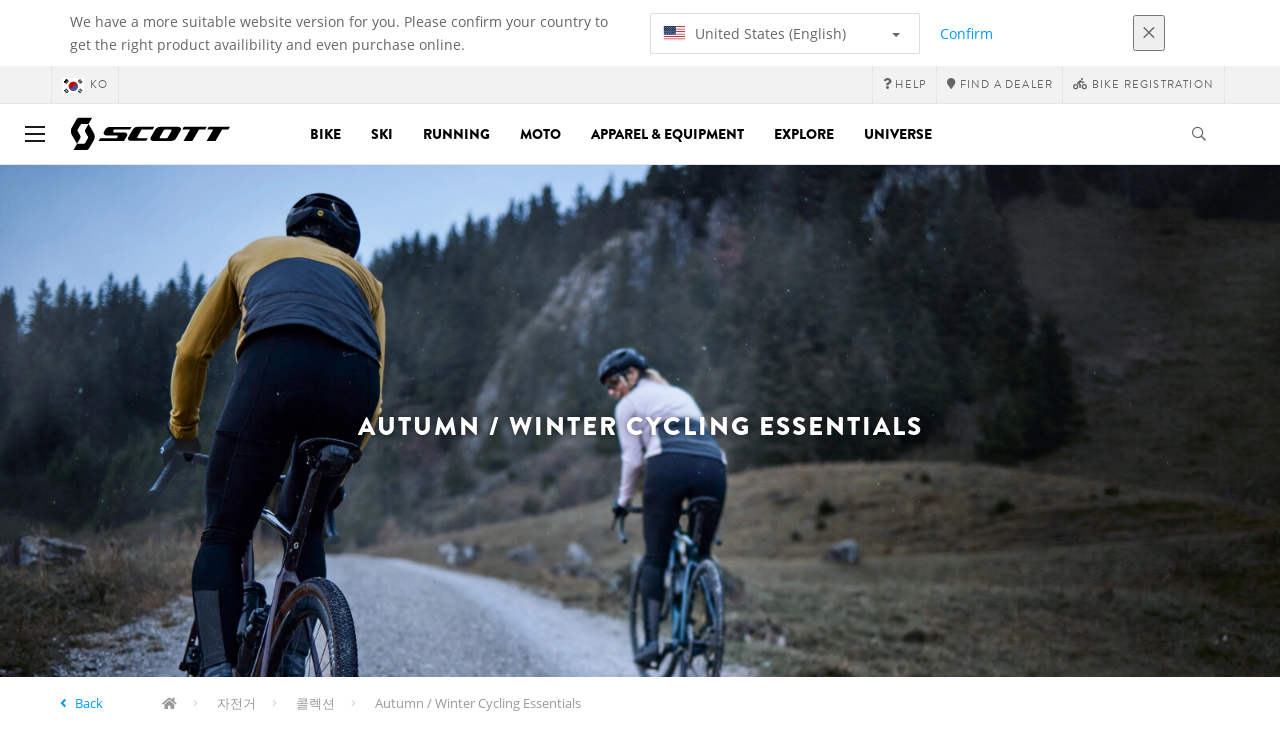

--- FILE ---
content_type: text/html;charset=UTF-8
request_url: https://www.scott-sports.com/kr/ko/products/bike-collection-autumnwinter-cycling-essentials
body_size: 22328
content:
<!DOCTYPE html>
	<html lang="ko">
	<head>
	    <title>
 			Autumn / Winter Cycling Essentials | Scott</title>

		<meta http-equiv="Content-Type" content="text/html; charset=utf-8"/>
		<meta name="viewport" content="width=device-width,user-scalable=no, minimum-scale=1.0, initial-scale=1.0, maximum-scale=1.0"/>
		<meta name="google-site-verification" content="1SQ4GYk64I2w-N07xfh5lbRDKtIvTLmB1V84iiApThY" />

		<link rel="preconnect" href="https://app.usercentrics.eu">
		<link rel="preconnect" href="https://api.usercentrics.eu">
		<link rel="preload" href="https://app.usercentrics.eu/browser-ui/latest/loader.js" as="script">
    	<link rel="preload" href="https://privacy-proxy.usercentrics.eu/latest/uc-block.bundle.js" as="script">
		<script id="usercentrics-cmp" src="https://app.usercentrics.eu/browser-ui/latest/loader.js"
				data-ruleset-id="6thbmELtA-R0Fy" async
				
		></script>
   		 <script type="application/javascript" src="https://privacy-proxy.usercentrics.eu/latest/uc-block.bundle.js"></script>
	
		<script type="text/javascript" src="/_ui/shared/js/analyticsmediator.js"></script>
<script type="text/javascript" defer>
    var dataLayer = window.dataLayer = window.dataLayer || [];
    var universal_variable = {};
    universal_variable.page = {
        'country':'kr',
        'language':'ko',
        'brand':'Scott',
        'division':'',
        'type':'Product List Page',
        'page_id':'PLP',
        'currency':'KRW'
    };
    
        universal_variable.user = {
            'id':'',
            'login_status': false,
            'login_method': '',
            'ltv_amount': 0,
            'ltv_orders': 0
        }
        
    // On load Event
    window.dataLayer.push({
        'event': 'dataLayer_ready',
        'page': {
            'country': universal_variable.page.country,
            'language': universal_variable.page.language,
            'brand': universal_variable.page.brand,
            'division': universal_variable.page.division == 'Bikes' ? 'Bike' : universal_variable.page.division,
            'type': universal_variable.page.type,
            'currency': universal_variable.page.currency
        },
        'user': {
            'id': universal_variable.user.id,
            'login_status': universal_variable.user.login_status,
            'login_method': universal_variable.user.login_method,
            'ltv_amount': universal_variable.user.ltv_amount,
            'ltv_orders': universal_variable.user.ltv_orders
        }
    });

	var status = 200;
	if(status != 200) {
		universal_variable.page.error = status;
	}

	if(false) {
		universal_variable.page.product = {
			'category_name':"Collections",
			'product_name':"",
			'product_type':"Autumn / Winter Cycling Essentials",
			'product_id':"",
			'product_price':"",
		};
	} else if(true) {
		universal_variable.listing = {
			'category_name':"Collections",
			'product_type':"Autumn / Winter Cycling Essentials"
		};
	} else if(false) {
		universal_variable.listing = {
			'category_name':"Collections",
			'product_type':"Autumn / Winter Cycling Essentials",
			'search_radius':'',
			'query':"",
			'result_count':''
		};
	} else if(false) {
		universal_variable.checkoutpage = {
            'step':"",
            'checkout_total':"",
            'checkout_subtotal':"",
            'checkout_product':[
                
            ]
		};
        window.dataLayer.push({
            'event': 'begin_checkout',
            'ecommerce': {
                'value': Number(),
                'currency':"",
                'coupons':[
                    
                ],
                'items':[
                    
                ]
            }
        });
	}
    else if(false) {
        universal_variable.paymentPage = {


            'ecommerce': {
                'value': Number(),
                'currency':"",
                'coupons':[
                    
                ],
                'payment_type':"",
                'items':[
                    
                ]
            }

        };

        window.dataLayer.push({
            'event': 'add_shipping_info',
            'ecommerce': {
                'value': universal_variable.paymentPage.ecommerce.value,
                'currency': universal_variable.paymentPage.ecommerce.currency,
                'coupons': universal_variable.paymentPage.ecommerce.coupons,
                'shipping_tier': "",
                'shipping_type': "",
                'items': universal_variable.paymentPage.ecommerce.items,
            }
        });

    }else if(false) {
		universal_variable.confirmationpage = {
		    'transaction_id':"",
            'transaction_total':"",
            'transaction_subtotal':"",
		    'tax_amount':"",
		    'vouchers':[
                
            ],
		    'payment_method':"",
		    'shipping_method':"",
		    'shipping_amount':"",
            'transaction_product':[
                
            ]
		};
	}
</script>


<script type="text/javascript">
			// create dataLayer
			window.dataLayer = window.dataLayer || [];
			function gtag() {
				dataLayer.push(arguments);
			}

			// set "denied" as default for both ad and analytics storage, as well as ad_user_data and ad_personalization,
			gtag("consent", "default", {
				ad_user_data: "denied",
				ad_personalization: "denied",
				ad_storage: "denied",
				analytics_storage: "denied",
				wait_for_update: 2000 // milliseconds to wait for update
			});

			// Enable ads data redaction by default [optional]
			gtag("set", "ads_data_redaction", true);
		</script>

		<!-- Google Tag Manager -->
		<script>(function(w,d,s,l,i){w[l]=w[l]||[];w[l].push({'gtm.start':new Date().getTime(),event:'gtm.js'});var f=d.getElementsByTagName(s)[0],j=d.createElement(s),dl=l!='dataLayer'?'&l='+l:'';j.async=true;j.src='https://www.googletagmanager.com/gtm.js?id='+i+dl;f.parentNode.insertBefore(j,f);})(window,document,'script','dataLayer', 'GTM-5LZC7GH');</script>
		<!-- End Google Tag Manager -->

		<meta property="og:site_name" content="Scott"/>
		<meta property="og:title" content="Autumn / Winter Cycling Essentials | Scott"/>
		<meta property="og:description" content="SCOTT Sports는 자전거, 겨울 스포츠, 모터 스포츠, 러닝용 고성능 제품을 개발, 생산, 판매 및 홍보하는 선도적 기업입니다. 혁신과 기술, 디자인은 SCOTT 제품의 핵심이며, 당사 엔지니어와 디자이너의 비전이기도 합니다."/>
			<meta property="og:image" content="https://www.scott-sports.com:443/_ui/responsive/theme-scott/images/default_opengraph_image.png"/>
		<meta property="og:url" content="https://www.scott-sports.com:443/kr/ko/products/bike-collection-autumnwinter-cycling-essentials"/>
		<meta property="og:type" content="website"/>
		<meta property="fb:admins" content="745044777,730031075,652457445"/>
		<meta property="og:locale" content="ko_KR" />



		<meta name="description" content="SCOTT Sports&#45716; &#51088;&#51204;&#44144;, &#44200;&#50872; &#49828;&#54252;&#52768;, &#47784;&#53552; &#49828;&#54252;&#52768;, &#47084;&#45789;&#50857; &#44256;&#49457;&#45733; &#51228;&#54408;&#51012; &#44060;&#48156;, &#49373;&#49328;, &#54032;&#47588; &#48143; &#54861;&#48372;&#54616;&#45716; &#49440;&#46020;&#51201; &#44592;&#50629;&#51077;&#45768;&#45796;. &#54785;&#49888;&#44284; &#44592;&#49696;, &#46356;&#51088;&#51064;&#51008; SCOTT &#51228;&#54408;&#51032; &#54645;&#49900;&#51060;&#47728;, &#45817;&#49324; &#50644;&#51648;&#45768;&#50612;&#50752; &#46356;&#51088;&#51060;&#45320;&#51032; &#48708;&#51204;&#51060;&#44592;&#46020; &#54633;&#45768;&#45796;.">
<meta name="robots" content="index,follow">
<meta http-equiv="X-UA-Compatible" content="IE=Edge" />

		<link rel="alternate" hreflang="cs-cz" href="https://www.scott-sports.com/cz/cs/products/bike-collection-autumnwinter-cycling-essentials" />
					<link rel="alternate" hreflang="de-de" href="https://www.scott-sports.com/de/de/products/bike-collection-autumnwinter-cycling-essentials" />
					<link rel="alternate" hreflang="en-in" href="https://www.scott-sports.com/in/en/products/bike-collection-autumnwinter-cycling-essentials" />
					<link rel="alternate" hreflang="zh-cn" href="https://www.scott-sports.com/cn/zh/products/bike-collection-autumnwinter-cycling-essentials" />
					<link rel="alternate" hreflang="en-be" href="https://www.scott-sports.com/be/en/products/bike-collection-autumnwinter-cycling-essentials" />
					<link rel="alternate" hreflang="fr-be" href="https://www.scott-sports.com/be/fr/products/bike-collection-autumnwinter-cycling-essentials" />
					<link rel="alternate" hreflang="en-gb" href="https://www.scott-sports.com/gb/en/products/bike-collection-autumnwinter-cycling-essentials" />
					<link rel="alternate" hreflang="de-ch" href="https://www.scott-sports.com/ch/de/products/bike-collection-autumnwinter-cycling-essentials" />
					<link rel="alternate" hreflang="fr-ch" href="https://www.scott-sports.com/ch/fr/products/bike-collection-autumnwinter-cycling-essentials" />
					<link rel="alternate" hreflang="it-ch" href="https://www.scott-sports.com/ch/it/products/bike-collection-autumnwinter-cycling-essentials" />
					<link rel="alternate" hreflang="sv-se" href="https://www.scott-sports.com/se/sv/products/bike-collection-autumnwinter-cycling-essentials" />
					<link rel="alternate" hreflang="en-za" href="https://www.scott-sports.com/za/en/products/bike-collection-autumnwinter-cycling-essentials" />
					<link rel="alternate" hreflang="pt_BR-br" href="https://www.scott-sports.com/br/pt_BR/products/bike-collection-autumnwinter-cycling-essentials" />
					<link rel="alternate" hreflang="pl-pl" href="https://www.scott-sports.com/pl/pl/products/bike-collection-autumnwinter-cycling-essentials" />
					<link rel="alternate" hreflang="en-hu" href="https://www.scott-sports.com/hu/en/products/bike-collection-autumnwinter-cycling-essentials" />
					<link rel="alternate" hreflang="ko-kr" href="https://www.scott-sports.com/kr/ko/products/bike-collection-autumnwinter-cycling-essentials" />
					<link rel="alternate" hreflang="ja-jp" href="https://www.scott-sports.com/jp/ja/products/bike-collection-autumnwinter-cycling-essentials" />
					<link rel="alternate" hreflang="es-mx" href="https://www.scott-sports.com/mx/es/products/bike-collection-autumnwinter-cycling-essentials" />
					<link rel="alternate" hreflang="en-au" href="https://www.scott-sports.com/au/en/products/bike-collection-autumnwinter-cycling-essentials" />
					<link rel="alternate" hreflang="es-es" href="https://www.scott-sports.com/es/es/products/bike-collection-autumnwinter-cycling-essentials" />
					<link rel="alternate" hreflang="pt-pt" href="https://www.scott-sports.com/pt/pt/products/bike-collection-autumnwinter-cycling-essentials" />
					<link rel="alternate" hreflang="es-co" href="https://www.scott-sports.com/co/es/products/bike-collection-autumnwinter-cycling-essentials" />
					<link rel="alternate" hreflang="fr-fr" href="https://www.scott-sports.com/fr/fr/products/bike-collection-autumnwinter-cycling-essentials" />
					<link rel="alternate" hreflang="en-us" href="https://www.scott-sports.com/us/en/products/bike-collection-autumnwinter-cycling-essentials" />
					<link rel="alternate" hreflang="en-nz" href="https://www.scott-sports.com/nz/en/products/bike-collection-autumnwinter-cycling-essentials" />
					<link rel="alternate" hreflang="it-it" href="https://www.scott-sports.com/it/it/products/bike-collection-autumnwinter-cycling-essentials" />
					<link rel="alternate" hreflang="en-nl" href="https://www.scott-sports.com/nl/en/products/bike-collection-autumnwinter-cycling-essentials" />
					<link rel="alternate" hreflang="en-ca" href="https://www.scott-sports.com/ca/en/products/bike-collection-autumnwinter-cycling-essentials" />
					<link rel="alternate" hreflang="fr-ca" href="https://www.scott-sports.com/ca/fr/products/bike-collection-autumnwinter-cycling-essentials" />
					<link rel="alternate" hreflang="de-at" href="https://www.scott-sports.com/at/de/products/bike-collection-autumnwinter-cycling-essentials" />
					<link rel="alternate" hreflang="en-dk" href="https://www.scott-sports.com/dk/en/products/bike-collection-autumnwinter-cycling-essentials" />
					<link rel="alternate" hreflang="ru-ru" href="https://www.scott-sports.com/ru/ru/products/bike-collection-autumnwinter-cycling-essentials" />
					<link rel="alternate" hreflang="es-cl" href="https://www.scott-sports.com/cl/es/products/bike-collection-autumnwinter-cycling-essentials" />
					<link rel="alternate" hreflang="en-ar" href="https://www.scott-sports.com/ar/en/products/bike-collection-autumnwinter-cycling-essentials" />
					<link rel="alternate" hreflang="en" href="https://www.scott-sports.com/global/en/products/bike-collection-autumnwinter-cycling-essentials" />
					<link rel="alternate" hreflang="x-default" href="https://www.scott-sports.com/global/en/products/bike-collection-autumnwinter-cycling-essentials" />
					<link rel="canonical" href="https://www.scott-sports.com/kr/ko/products/bike-collection-autumnwinter-cycling-essentials" />
			<link rel="next" href="https://www.scott-sports.com/kr/ko/products/bike-collection-autumnwinter-cycling-essentials?q=:relevant&page=1&number=24" />
		<link rel="shortcut icon" type="image/x-icon" media="all" href="/_ui/responsive/theme-scott/images/favicon.png" />
		<link rel="apple-touch-icon" href="https://www.scott-sports.com:443/_ui/responsive/theme-scott/images/apple-touch-icons/apple-touch-icon.png">
		<link rel="apple-touch-icon" href="https://www.scott-sports.com:443/_ui/responsive/theme-scott/images/apple-touch-icons/apple-touch-icon-57x57.png" sizes="57x57">
		<link rel="apple-touch-icon" href="https://www.scott-sports.com:443/_ui/responsive/theme-scott/images/apple-touch-icons/apple-touch-icon-72x72.png" sizes="72x72">
		<link rel="apple-touch-icon" href="https://www.scott-sports.com:443/_ui/responsive/theme-scott/images/apple-touch-icons/apple-touch-icon-76x76.png" sizes="76x76">
		<link rel="apple-touch-icon" href="https://www.scott-sports.com:443/_ui/responsive/theme-scott/images/apple-touch-icons/apple-touch-icon-114x114.png" sizes="114x114">
		<link rel="apple-touch-icon" href="https://www.scott-sports.com:443/_ui/responsive/theme-scott/images/apple-touch-icons/apple-touch-icon-120x120.png" sizes="120x120">
		<link rel="apple-touch-icon" href="https://www.scott-sports.com:443/_ui/responsive/theme-scott/images/apple-touch-icons/apple-touch-icon-144x144.png" sizes="144x144">
		<link rel="apple-touch-icon" href="https://www.scott-sports.com:443/_ui/responsive/theme-scott/images/apple-touch-icons/apple-touch-icon-152x152.png" sizes="152x152">
		<link rel="apple-touch-icon" href="https://www.scott-sports.com:443/_ui/responsive/theme-scott/images/apple-touch-icons/apple-touch-icon-180x180.png" sizes="180x180">
		<link rel="apple-touch-icon" href="https://www.scott-sports.com:443/_ui/responsive/theme-scott/images/apple-touch-icons/apple-touch-icon-192x192.png" sizes="192x192">
		<link rel="apple-touch-icon-precomposed" href="https://www.scott-sports.com:443/_ui/responsive/theme-scott/images/apple-touch-icons/apple-touch-icon-precomposed.png">
		<link rel="apple-touch-icon-precomposed" href="https://www.scott-sports.com:443/_ui/responsive/theme-scott/images/apple-touch-icons/apple-touch-icon-57x57-precomposed.png" sizes="57x57">
		<link rel="apple-touch-icon-precomposed" href="https://www.scott-sports.com:443/_ui/responsive/theme-scott/images/apple-touch-icons/apple-touch-icon-72x72-precomposed.png" sizes="72x72">
		<link rel="apple-touch-icon-precomposed" href="https://www.scott-sports.com:443/_ui/responsive/theme-scott/images/apple-touch-icons/apple-touch-icon-76x76-precomposed.png" sizes="76x76">
		<link rel="apple-touch-icon-precomposed" href="https://www.scott-sports.com:443/_ui/responsive/theme-scott/images/apple-touch-icons/apple-touch-icon-114x114-precomposed.png" sizes="114x114">
		<link rel="apple-touch-icon-precomposed" href="https://www.scott-sports.com:443/_ui/responsive/theme-scott/images/apple-touch-icons/apple-touch-icon-120x120-precomposed.png" sizes="120x120">
		<link rel="apple-touch-icon-precomposed" href="https://www.scott-sports.com:443/_ui/responsive/theme-scott/images/apple-touch-icons/apple-touch-icon-144x144-precomposed.png" sizes="144x144">
		<link rel="apple-touch-icon-precomposed" href="https://www.scott-sports.com:443/_ui/responsive/theme-scott/images/apple-touch-icons/apple-touch-icon-152x152-precomposed.png" sizes="152x152">
		<link rel="apple-touch-icon-precomposed" href="https://www.scott-sports.com:443/_ui/responsive/theme-scott/images/apple-touch-icons/apple-touch-icon-180x180-precomposed.png" sizes="180x180">
		<link rel="apple-touch-icon-precomposed" href="https://www.scott-sports.com:443/_ui/responsive/theme-scott/images/apple-touch-icons/apple-touch-icon-192x192-precomposed.png" sizes="192x192">

		<link rel="stylesheet" type="text/css" media="all" href="/_ui/responsive/theme-scott/css/styles.min.css?v=scott_2211.25.15.2"/>
	<link href="/_ui/responsive/common/css/angular-csp.css" rel="stylesheet" type="text/css">


<script type="text/javascript" src="https://cdns.eu1.gigya.com/js/gigya.js?apiKey=4_abmark500dmhQEqDCxzvZA&lang=ko"></script>
		</head>

	<body class="page-productGrid pageType-CategoryPage template-pages-category-productGridPage  language-ko">

		<div id="outdated" class="alert alert-warning" role="alert">
			<div class="row">
				<div class="col-xs-12">
					<p><b>Warning: Your browser is untested and your experience may not be optimal</b><br>
					Please upgrade your browser to <a href="https://www.mozilla.org/en-US/firefox/new/" target="_blank"> Mozilla Firefox</a>, <a href="https://www.microsoft.com/en-us/edge" target="_blank">Microsoft Edge</a>, <a href="https://www.google.com/intl/en/chrome/" target="_blank">Google Chrome</a> or <a href="https://support.apple.com/en_US/downloads/safari" target="_blank">Safari</a>.</p>
					<button class="btn btn-link btn-close-outdated-browser"><i class="fal fa-times fa-2x" aria-hidden="true"></i></button>
				</div>
			</div>
		</div>
		<div id="preloader">
			<object
				data="/_ui/responsive/common/images/spinner1s.svg"
				type="image/svg+xml">
			</object>
		</div>

		<!-- Google Tag Manager (noscript) -->
		<noscript><iframe src="https://www.googletagmanager.com/ns.html?id=GTM-5LZC7GH" height="0" width="0" style="display:none;visibility:hidden"></iframe></noscript>
		<!-- End Google Tag Manager (noscript) -->

		<div id="page" data-currency-iso-code="KRW">
                    <header class="header">
                    <div class="header-country-navigation">
      <div class="container">
        <div class="fl-row">
          <div class="fl-col-lg-6 fl-col-md-11 fl-col-sm-10 fl-col-xs-10 header-country-navigation__text">
            We have a more suitable website version for you. Please confirm your country to get the right product availibility and even purchase online.</div>
          <div class="fl-col-lg-3 fl-col-md-8 fl-col-sm-6 fl-col-xs-12 header-country-navigation__select">
            <div class="dropdown">
              <button class="dropdown-toggle" type="button" data-toggle="dropdown">
                    <object height="16" width="28" data="/_ui/responsive/common/images/flags/us.svg" type="image/svg+xml"></object>
                    United States (English)<span class="caret"></span>
              </button>
              <ul class="dropdown-menu">
                <li data-url="/kr/ko/country/us/en"><object height="16" width="28" data="/_ui/responsive/common/images/flags/us.svg" type="image/svg+xml"></object>
                         United States (English)</li>
                <li data-url="/kr/ko/country">Select Location</li>
              </ul>
            </div>
          </div>
          <div class="fl-col-lg-2 fl-col-md-4 fl-col-sm-6 fl-col-xs-12 header-country-navigation__buttons">
            <a href="/kr/ko/country/us/en" class="btn btn-default btn-block btn-confirm-country-navigation">
                Confirm</a>
          </div>
          <div class="fl-col-lg-1 fl-col-md-1 fl-col-sm-2 fl-col-xs-2 header-country-navigation__buttons header-country-navigation__buttons--close">
            <button class="btn btn-white btn-block btn-close-country-navigation"><i class="fal fa-times fa-2x"></i></button>
          </div>
        </div>
      </div>
    </div>
<div class="header__top-nav">
        <div class="container">
            <div class="row">
                <div id="header">
                    <nav class="header__customer-nav">
                        <div class="header__language ">
                                    <div role="group" class="btn-group">
                                        <!--
<ul class="languagecurrencycomponent">
<li></li>
<li></li>
</ul>
--->
<a href="/kr/ko/country" class="selected_country_flag">
    <div>
        <object height="16" width="28"
                data="/_ui/responsive/common/images/flags/kr.svg"
                type="image/svg+xml"></object>
    </div>
    ko</a>
</div>
                                </div>
                            <div role="group" class="btn-group">
                                    <a href="https://help.scott-sports.com/hc/en-001"  target="_blank"><i class="fa fa-question"></i><span class="hidden-xs"> Help</span></a></div>
                            <div role="group" class="btn-group">
                                    <a href="/kr/ko/dealers/locator" ><i class="fa fa-map-marker"></i><span class="hidden-xs"> Find a dealer</span></a></div>
                            <div role="group" class="btn-group">
                                    <a href="/kr/ko/support/registration" ><i class="fas fa-biking"></i><span class="hidden-xs"> Bike Registration</span></a></div>
                            </nav>
                </div>
            </div>
        </div>
    </div>

<a id="skiptonavigation"></a>
                    <div role="navigation" class="header__main-nav">
			<nav id="nav2024">
				<div id="buttonsnavcontainer">
					<div class="closenavbtn"><i class="fal fa-times fa-2x"></i></div>
					<div class="backnavbtn"><i class="far fa-arrow-left"></i></div>
				</div>
				<div id="logocontainer">
            		<img src="/_ui/responsive/theme-scott/images/sidenav-logo.svg" alt="">
				</div>
			</nav>
	<div class="container">
		<div class="row">
			<div class="logo logo-scott">
	<a href="/kr/ko/"><img title="" alt="" src="/_ui/responsive/theme-scott/images/mainnav-logo.svg"></a>

</div>
<nav id="menu">
	<ul>
		<li data-link="bike-l1-link"  data-title="" aria-haspopup="true" 
    class=" ">
    <label>Bike</label>
        </li>

<li data-link="ski-l1-link"  data-title="" aria-haspopup="true" 
    class=" ">
    <label>Ski</label>
        </li>

<li data-link="running-l1-link"  data-title="" aria-haspopup="true" 
    class=" ">
    <label>Running</label>
        </li>

<li data-link="moto-l1-link"  data-title="" aria-haspopup="true" 
    class=" ">
    <label>Moto</label>
        </li>

<li data-link="apparel-equipment-l1-link"  data-title="" aria-haspopup="true" 
    class=" ">
    <label>Apparel & Equipment</label>
        </li>

<li data-link="scott-travel-level-1-link"  data-title="" aria-haspopup="true" 
    class=" ">
    <label>EXPLORE</label>
        </li>

<li data-link="universe-l1-link"  data-title="" aria-haspopup="true" 
    class=" ">
    <label>Universe</label>
        </li>

</ul>
</nav>
<div class="yCmsContentSlot headerContent secondRow">
<div id="headerSearch">
<form role="search" name="search_form_SearchBox" method="get" action="/kr/ko/search/" class="searchbox">
<input
	id="input_SearchBox"
class="searchbox__input"
type="search"
name="text"
value=""
maxlength="100"
placeholder="I'm looking for"
data-options='{"autocompleteUrl" : "/kr/ko/search/autocomplete/SearchBox","minCharactersBeforeRequest" : "3","waitTimeBeforeRequest" : "500","displayProductImages" : true}'/>
<button class="searchbox__submit" type="submit"/><i class="far fa-search"></i></button><span class="searchbox__icon"><i class="far fa-search"></i><i class="far fa-times fa-lg"></i></span>
</form>
</div>
</div><a id="hamburger">
					<span class="top-bar"></span>
					<span class="middle-bar"></span>
					<span class="bottom-bar"></span>
				</a>
			</div>
	</div>
</div></header>
                <div class="header--spacer" style="display:none"></div>
                <div id="wrapper">
                    <div id="site-canvas">
                        <div id="sidenav">
                            <input id="pushmenu" type="checkbox" name="pushmenu" class="menu-checkbox"/>
                            <div class="pushmenu">
                                <nav class="subnavContent"></nav>
                            </div>
                        </div>
                            <div id="content">
                            <a id="skip-to-content"></a>
                            <div>
<div id="globalMessages">
        </div>

    <div class="yCmsComponent">
<style>
    
		#plp--banner::after {
		background-color: ;
		}
		#plp--banner h1,
		#plp--banner h4,
		#plp--banner p{
			color:;
		}
		#plp--banner img{
			width: 100%;
			position: absolute;
		}
		.page-teaser h1{
			display: none;
		}
		
	  @media (max-width: 767px) {
		  .mobileImg{ display:block }
		  .tabletImg{ display:none }
		  .desktopImg{ display:none }
	  }  
	  @media (min-width: 768px) {
		.mobileImg{ display:none }
		.tabletImg{ display:block }
		.desktopImg{ display:none }
		.page-teaser h1{
			display: none;
		}
	  }	  
	  @media (min-width: 991px){
		.mobileImg{ display:none }
		.tabletImg{ display:none }
		.desktopImg{ display:block }
		.page-teaser h1{
			display: none;
		}
	  }

	</style>

<div id="plp--banner" class="plp-header">			
		<img class="mobileImg" src="https://asset.scott-sports.com/sco/sco-bike-summer-refresh_all-season-plp-hero-mobile-action-070323_2058573.jpg?signature=937e9d0bb599b929a67f06ae1ba195459b2d6f78305e2090bf6bc6f1be415a02" style="object-fit: cover; width: 100%; height: 100%;">
		<img class="tabletImg" src="https://asset.scott-sports.com/sco/sco-bike-summer-refresh_all-season-plp-hero-tablet-action-070323_2058574.jpg?signature=9b10820ad56ccf4e8a77895a35940bce9e46d1432fa1c6e34e333f785c592e3c" style="object-fit: cover; width: 100%; height: 100%;">
		<img class="desktopImg" src="https://asset.scott-sports.com/sco/sco-bike-summer-refresh_all-season-plp-hero-desktop-action-070323_2058572.jpg?signature=c2153f50dfd5ba60e1b75ab046c82d3faec1d5c8d71bede7d0e88c1ac5e98acc" style="object-fit: cover; width: 100%; height: 100%;">

		<div class="container">
            <div class="row">
                <div class="col-lg-12 col-lg-offset-0 col-md-10 col-md-offset-1 col-sm-8 col-sm-offset-2 text-center">
                <h1>Autumn / Winter Cycling Essentials</h1>
                    <h4></h4>
                </div>
            </div>
		</div>
	</div>
</div><div class="yCmsComponent">
<div id="breadcrumbs--container" class="container">
		<ol class="breadcrumb back_button">
        <li>

            <!--Reason for (-2) Last value in list is (#)   -->
            <i aria-hidden="true" class="fa fa-angle-left"></i>             <a href="/kr/ko/products/bike-collection"> Back</a>
                </li>
    </ol>
<ol class="breadcrumb">
    <li>
            <a href="/kr/ko/" class="fa fa-home"></a>
        </li>
    <li >

            <a href="/kr/ko/products/bike" >
                                    자전거</a>
                        </li>

    <li >

            <a href="/kr/ko/products/bike-collection" >
                                    콜렉션</a>
                        </li>

    <li >

            Autumn / Winter Cycling Essentials</li>

    </ol>

<script type="application/ld+json">
{
    "@context": "http://schema.org",
    "@type": "BreadcrumbList",
    "itemListElement": [
    
    {
        "@type": "ListItem",
        "position": 1,
        "item": {
          "@id": "https://www.scott-sports.com/kr/ko/products/bike",
          "name": "자전거"
        }
    },
    {
        "@type": "ListItem",
        "position": 2,
        "item": {
          "@id": "https://www.scott-sports.com/kr/ko/products/bike-collection",
          "name": "콜렉션"
        }
    },
    {
        "@type": "ListItem",
        "position": 3,
        "item": {
          "@id": "https://www.scott-sports.com/kr/ko/products/bike-collection-autumnwinter-cycling-essentials",
          "name": "Autumn / Winter Cycling Essentials"
        }
    }
  ]
}
</script></div>
</div><div id="plp" class="product_listing_page container" >
        <div class="row page-teaser ">
        <div class="col-md-10 col-md-offset-1">
            <h1 class="text-center">Autumn / Winter Cycling Essentials</h1>
            <section class="seo-text">
                <div class="seo-text-body">
                Ride through the cold months with our collection of Autumn and Winter cycling essentials, including waterproofed shirts, lightweight jackets, insulated vests and cycling and MTB winter accessories.</div>
        </section>
        </div>
      </div>

        <div class="row">
		<div id="your_selection" class="col-xs-12">
				</div>
	</div>
	<div class="row">
		<div class="col-sm-12 col-xs-12 col-md-12 col-lg-12">
			<ul id="plp-sm-nav" role="tablist" class="filter--xs nav nav-tabs">
				<li role="presentation" class="active"><a href="#home"
					aria-controls="home" role="tab" data-toggle="tab">필터<i
						aria-hidden="true" class="fa fa-angle-down"></i></a></li>
				<!-- <li role="presentation"><a href="#profile"aria-controls="profile" role="tab" data-toggle="tab">Sort by<i aria-hidden="true" class="fa fa-angle-down"></i></a></li> -->
			</ul>
			<div class="tab-content filter--sm facetNavigation">
				<div id="home" role="tabpanel" class="tab-pane active">
					<div id="filters-bar">
						<!-- <div class="headline">Refinements</div> -->

	<div class="btn-group">
		<button type="button" data-toggle="dropdown" aria-haspopup="true" aria-expanded="false" class="btn btn-default iddle dropdown-toggle">
			Sustainability<i aria-hidden="true" class="far fa-angle-down"></i></button>
		<div class="dropdown-menu">
				<a href="#" class="dropdown-item"
						   data-englishName="filterSustainability"
						   data-englishValue="Eco-Friendly" >
							<form action="#" method="get">
								<input type="hidden" name="q" value=":relevant:filterSustainability:%EC%B9%9C%ED%99%98%EA%B2%BD"/>
								<label class="facet_block-label">
									<input type="checkbox"  onchange="$(this).closest('form').submit()"/>
									친환경&nbsp;
									<span class="facetValueCount">(1)</span>
								</label>
							</form>
						</a>
					</div>
		</div>
<div class="btn-group">
		<button type="button" data-toggle="dropdown" aria-haspopup="true" aria-expanded="false" class="btn btn-default iddle dropdown-toggle">
			성별<i aria-hidden="true" class="far fa-angle-down"></i></button>
		<div class="dropdown-menu">
				<a href="#" class="dropdown-item"
						   data-englishName="filterGender"
						   data-englishValue="Men" >
							<form action="#" method="get">
								<input type="hidden" name="q" value=":relevant:filterGender:%EB%82%A8%EC%84%B1%EC%9A%A9"/>
								<label class="facet_block-label">
									<input type="checkbox"  onchange="$(this).closest('form').submit()"/>
									남성용&nbsp;
									<span class="facetValueCount">(19)</span>
								</label>
							</form>
						</a>
					<a href="#" class="dropdown-item"
						   data-englishName="filterGender"
						   data-englishValue="Women" >
							<form action="#" method="get">
								<input type="hidden" name="q" value=":relevant:filterGender:%EC%97%AC%EC%84%B1%EC%9A%A9"/>
								<label class="facet_block-label">
									<input type="checkbox"  onchange="$(this).closest('form').submit()"/>
									여성용&nbsp;
									<span class="facetValueCount">(14)</span>
								</label>
							</form>
						</a>
					</div>
		</div>
<div class="btn-group">
		<button type="button" data-toggle="dropdown" aria-haspopup="true" aria-expanded="false" class="btn btn-default iddle dropdown-toggle">
			Season<i aria-hidden="true" class="far fa-angle-down"></i></button>
		<div class="dropdown-menu">
				<a href="#" class="dropdown-item"
						   data-englishName="filterSeason"
						   data-englishValue="Fall/Winter" >
							<form action="#" method="get">
								<input type="hidden" name="q" value=":relevant:filterSeason:%EA%B0%80%EC%9D%84%2F%EA%B2%A8%EC%9A%B8"/>
								<label class="facet_block-label">
									<input type="checkbox"  onchange="$(this).closest('form').submit()"/>
									가을/겨울&nbsp;
									<span class="facetValueCount">(27)</span>
								</label>
							</form>
						</a>
					<a href="#" class="dropdown-item"
						   data-englishName="filterSeason"
						   data-englishValue="Spring/Summer" >
							<form action="#" method="get">
								<input type="hidden" name="q" value=":relevant:filterSeason:%EB%B4%84%2F%EC%97%AC%EB%A6%84"/>
								<label class="facet_block-label">
									<input type="checkbox"  onchange="$(this).closest('form').submit()"/>
									봄/여름&nbsp;
									<span class="facetValueCount">(1)</span>
								</label>
							</form>
						</a>
					</div>
		</div>
<div class="btn-group">
		<button type="button" data-toggle="dropdown" aria-haspopup="true" aria-expanded="false" class="btn btn-default iddle dropdown-toggle">
			최적의<i aria-hidden="true" class="far fa-angle-down"></i></button>
		<div class="dropdown-menu">
				<a href="#" class="dropdown-item"
						   data-englishName="filterBestfor"
						   data-englishValue="All Mountain / Enduro" >
							<form action="#" method="get">
								<input type="hidden" name="q" value=":relevant:filterBestfor:%EC%98%AC%EB%A7%88%EC%9A%B4%ED%8B%B4%2F%EC%97%94%EB%93%80%EB%A1%9C"/>
								<label class="facet_block-label">
									<input type="checkbox"  onchange="$(this).closest('form').submit()"/>
									올마운틴/엔듀로&nbsp;
									<span class="facetValueCount">(15)</span>
								</label>
							</form>
						</a>
					<a href="#" class="dropdown-item"
						   data-englishName="filterBestfor"
						   data-englishValue="Trail" >
							<form action="#" method="get">
								<input type="hidden" name="q" value=":relevant:filterBestfor:%ED%8A%B8%EB%A0%88%EC%9D%BC"/>
								<label class="facet_block-label">
									<input type="checkbox"  onchange="$(this).closest('form').submit()"/>
									트레일&nbsp;
									<span class="facetValueCount">(15)</span>
								</label>
							</form>
						</a>
					<a href="#" class="dropdown-item"
						   data-englishName="filterBestfor"
						   data-englishValue="Road" >
							<form action="#" method="get">
								<input type="hidden" name="q" value=":relevant:filterBestfor:%EB%A1%9C%EB%93%9C"/>
								<label class="facet_block-label">
									<input type="checkbox"  onchange="$(this).closest('form').submit()"/>
									로드&nbsp;
									<span class="facetValueCount">(15)</span>
								</label>
							</form>
						</a>
					<a href="#" class="dropdown-item"
						   data-englishName="filterBestfor"
						   data-englishValue="Cross Country" >
							<form action="#" method="get">
								<input type="hidden" name="q" value=":relevant:filterBestfor:%ED%81%AC%EB%A1%9C%EC%8A%A4%EC%BB%A8%ED%8A%B8%EB%A6%AC"/>
								<label class="facet_block-label">
									<input type="checkbox"  onchange="$(this).closest('form').submit()"/>
									크로스컨트리&nbsp;
									<span class="facetValueCount">(15)</span>
								</label>
							</form>
						</a>
					<a href="#" class="dropdown-item"
						   data-englishName="filterBestfor"
						   data-englishValue="Gravel" >
							<form action="#" method="get">
								<input type="hidden" name="q" value=":relevant:filterBestfor:Gravel"/>
								<label class="facet_block-label">
									<input type="checkbox"  onchange="$(this).closest('form').submit()"/>
									Gravel&nbsp;
									<span class="facetValueCount">(5)</span>
								</label>
							</form>
						</a>
					</div>
		</div>
<div class="btn-group">
		<button type="button" data-toggle="dropdown" aria-haspopup="true" aria-expanded="false" class="btn btn-default iddle dropdown-toggle">
			적용기술<i aria-hidden="true" class="far fa-angle-down"></i></button>
		<div class="dropdown-menu">
				<a href="#" class="dropdown-item"
						   data-englishName="filterTechnology"
						   data-englishValue="DRYOsphere" >
							<form action="#" method="get">
								<input type="hidden" name="q" value=":relevant:filterTechnology:DRYOsphere"/>
								<label class="facet_block-label">
									<input type="checkbox"  onchange="$(this).closest('form').submit()"/>
									DRYOsphere&nbsp;
									<span class="facetValueCount">(10)</span>
								</label>
							</form>
						</a>
					<a href="#" class="dropdown-item"
						   data-englishName="filterTechnology"
						   data-englishValue="PERTEX®" >
							<form action="#" method="get">
								<input type="hidden" name="q" value=":relevant:filterTechnology:PERTEX%C2%AE"/>
								<label class="facet_block-label">
									<input type="checkbox"  onchange="$(this).closest('form').submit()"/>
									PERTEX®&nbsp;
									<span class="facetValueCount">(5)</span>
								</label>
							</form>
						</a>
					<a href="#" class="dropdown-item"
						   data-englishName="filterTechnology"
						   data-englishValue="Polartec®" >
							<form action="#" method="get">
								<input type="hidden" name="q" value=":relevant:filterTechnology:Polartec%C2%AE"/>
								<label class="facet_block-label">
									<input type="checkbox"  onchange="$(this).closest('form').submit()"/>
									Polartec®&nbsp;
									<span class="facetValueCount">(3)</span>
								</label>
							</form>
						</a>
					<a href="#" class="dropdown-item"
						   data-englishName="filterTechnology"
						   data-englishValue="GORE®WINDSTOPPER®" >
							<form action="#" method="get">
								<input type="hidden" name="q" value=":relevant:filterTechnology:GORE%C2%AEWINDSTOPPER%C2%AE"/>
								<label class="facet_block-label">
									<input type="checkbox"  onchange="$(this).closest('form').submit()"/>
									GORE®WINDSTOPPER®&nbsp;
									<span class="facetValueCount">(3)</span>
								</label>
							</form>
						</a>
					<a href="#" class="dropdown-item"
						   data-englishName="filterTechnology"
						   data-englishValue="GORE-TEX" >
							<form action="#" method="get">
								<input type="hidden" name="q" value=":relevant:filterTechnology:GORE-TEX"/>
								<label class="facet_block-label">
									<input type="checkbox"  onchange="$(this).closest('form').submit()"/>
									GORE-TEX&nbsp;
									<span class="facetValueCount">(1)</span>
								</label>
							</form>
						</a>
					</div>
		</div>
<div class="btn-group">
		<button type="button" data-toggle="dropdown" aria-haspopup="true" aria-expanded="false" class="btn btn-default iddle dropdown-toggle">
			Activity<i aria-hidden="true" class="far fa-angle-down"></i></button>
		<div class="dropdown-menu">
				<a href="#" class="dropdown-item"
						   data-englishName="filterActivity"
						   data-englishValue="Bike" >
							<form action="#" method="get">
								<input type="hidden" name="q" value=":relevant:filterActivity:Bike"/>
								<label class="facet_block-label">
									<input type="checkbox"  onchange="$(this).closest('form').submit()"/>
									Bike&nbsp;
									<span class="facetValueCount">(26)</span>
								</label>
							</form>
						</a>
					</div>
		</div>
<div class="btn-group">
		<button type="button" data-toggle="dropdown" aria-haspopup="true" aria-expanded="false" class="btn btn-default iddle dropdown-toggle">
			의류 타입<i aria-hidden="true" class="far fa-angle-down"></i></button>
		<div class="dropdown-menu">
				<a href="#" class="dropdown-item"
						   data-englishName="filterClothingType"
						   data-englishValue="Jackets" >
							<form action="#" method="get">
								<input type="hidden" name="q" value=":relevant:filterClothingType:%EC%9E%90%EC%BC%93"/>
								<label class="facet_block-label">
									<input type="checkbox"  onchange="$(this).closest('form').submit()"/>
									자켓&nbsp;
									<span class="facetValueCount">(7)</span>
								</label>
							</form>
						</a>
					<a href="#" class="dropdown-item"
						   data-englishName="filterClothingType"
						   data-englishValue="Pants" >
							<form action="#" method="get">
								<input type="hidden" name="q" value=":relevant:filterClothingType:%ED%8C%AC%EC%B8%A0"/>
								<label class="facet_block-label">
									<input type="checkbox"  onchange="$(this).closest('form').submit()"/>
									팬츠&nbsp;
									<span class="facetValueCount">(4)</span>
								</label>
							</form>
						</a>
					<a href="#" class="dropdown-item"
						   data-englishName="filterClothingType"
						   data-englishValue="Vests" >
							<form action="#" method="get">
								<input type="hidden" name="q" value=":relevant:filterClothingType:Vests"/>
								<label class="facet_block-label">
									<input type="checkbox"  onchange="$(this).closest('form').submit()"/>
									Vests&nbsp;
									<span class="facetValueCount">(4)</span>
								</label>
							</form>
						</a>
					<a href="#" class="dropdown-item"
						   data-englishName="filterClothingType"
						   data-englishValue="Shorts" >
							<form action="#" method="get">
								<input type="hidden" name="q" value=":relevant:filterClothingType:%EC%88%8F"/>
								<label class="facet_block-label">
									<input type="checkbox"  onchange="$(this).closest('form').submit()"/>
									숏&nbsp;
									<span class="facetValueCount">(4)</span>
								</label>
							</form>
						</a>
					<a href="#" class="dropdown-item"
						   data-englishName="filterClothingType"
						   data-englishValue="Hoodies" >
							<form action="#" method="get">
								<input type="hidden" name="q" value=":relevant:filterClothingType:%ED%9B%84%EB%94%94"/>
								<label class="facet_block-label">
									<input type="checkbox"  onchange="$(this).closest('form').submit()"/>
									후디&nbsp;
									<span class="facetValueCount">(2)</span>
								</label>
							</form>
						</a>
					<a href="#" class="dropdown-item"
						   data-englishName="filterClothingType"
						   data-englishValue="Fleece Jackets" >
							<form action="#" method="get">
								<input type="hidden" name="q" value=":relevant:filterClothingType:%ED%94%8C%EB%A6%AC%EC%8A%A4+%EC%9E%90%EC%BC%93"/>
								<label class="facet_block-label">
									<input type="checkbox"  onchange="$(this).closest('form').submit()"/>
									플리스 자켓&nbsp;
									<span class="facetValueCount">(2)</span>
								</label>
							</form>
						</a>
					<a href="#" class="dropdown-item"
						   data-englishName="filterClothingType"
						   data-englishValue="Jerseys" >
							<form action="#" method="get">
								<input type="hidden" name="q" value=":relevant:filterClothingType:%EC%A0%80%EC%A7%80"/>
								<label class="facet_block-label">
									<input type="checkbox"  onchange="$(this).closest('form').submit()"/>
									저지&nbsp;
									<span class="facetValueCount">(2)</span>
								</label>
							</form>
						</a>
					<a href="#" class="dropdown-item"
						   data-englishName="filterClothingType"
						   data-englishValue="Tights" >
							<form action="#" method="get">
								<input type="hidden" name="q" value=":relevant:filterClothingType:%ED%83%80%EC%9D%B4%EC%B8%A0"/>
								<label class="facet_block-label">
									<input type="checkbox"  onchange="$(this).closest('form').submit()"/>
									타이츠&nbsp;
									<span class="facetValueCount">(5)</span>
								</label>
							</form>
						</a>
					<a href="#" class="dropdown-item"
						   data-englishName="filterClothingType"
						   data-englishValue="Bib pants" >
							<form action="#" method="get">
								<input type="hidden" name="q" value=":relevant:filterClothingType:Bib+pants"/>
								<label class="facet_block-label">
									<input type="checkbox"  onchange="$(this).closest('form').submit()"/>
									Bib pants&nbsp;
									<span class="facetValueCount">(2)</span>
								</label>
							</form>
						</a>
					<a href="#" class="dropdown-item"
						   data-englishName="filterClothingType"
						   data-englishValue="Suits" >
							<form action="#" method="get">
								<input type="hidden" name="q" value=":relevant:filterClothingType:%EC%8A%88%ED%8A%B8"/>
								<label class="facet_block-label">
									<input type="checkbox"  onchange="$(this).closest('form').submit()"/>
									슈트&nbsp;
									<span class="facetValueCount">(1)</span>
								</label>
							</form>
						</a>
					</div>
		</div>
<div class="btn-group">
		<button type="button" data-toggle="dropdown" aria-haspopup="true" aria-expanded="false" class="btn btn-default iddle dropdown-toggle">
			성능<i aria-hidden="true" class="far fa-angle-down"></i></button>
		<div class="dropdown-menu">
				<a href="#" class="dropdown-item"
						   data-englishName="filterPerformance"
						   data-englishValue="Waterproof" >
							<form action="#" method="get">
								<input type="hidden" name="q" value=":relevant:filterPerformance:%EB%B0%A9%EC%88%98"/>
								<label class="facet_block-label">
									<input type="checkbox"  onchange="$(this).closest('form').submit()"/>
									방수&nbsp;
									<span class="facetValueCount">(12)</span>
								</label>
							</form>
						</a>
					<a href="#" class="dropdown-item"
						   data-englishName="filterPerformance"
						   data-englishValue="Highly Breathable" >
							<form action="#" method="get">
								<input type="hidden" name="q" value=":relevant:filterPerformance:%EA%B3%A0+%ED%86%B5%EA%B8%B0%EC%84%B1"/>
								<label class="facet_block-label">
									<input type="checkbox"  onchange="$(this).closest('form').submit()"/>
									고 통기성&nbsp;
									<span class="facetValueCount">(11)</span>
								</label>
							</form>
						</a>
					<a href="#" class="dropdown-item"
						   data-englishName="filterPerformance"
						   data-englishValue="Insulated" >
							<form action="#" method="get">
								<input type="hidden" name="q" value=":relevant:filterPerformance:%EB%8B%A8%EC%97%B4"/>
								<label class="facet_block-label">
									<input type="checkbox"  onchange="$(this).closest('form').submit()"/>
									단열&nbsp;
									<span class="facetValueCount">(4)</span>
								</label>
							</form>
						</a>
					<a href="#" class="dropdown-item"
						   data-englishName="filterPerformance"
						   data-englishValue="Quick Drying" >
							<form action="#" method="get">
								<input type="hidden" name="q" value=":relevant:filterPerformance:Quick+Drying"/>
								<label class="facet_block-label">
									<input type="checkbox"  onchange="$(this).closest('form').submit()"/>
									Quick Drying&nbsp;
									<span class="facetValueCount">(6)</span>
								</label>
							</form>
						</a>
					<a href="#" class="dropdown-item"
						   data-englishName="filterPerformance"
						   data-englishValue="Windproof" >
							<form action="#" method="get">
								<input type="hidden" name="q" value=":relevant:filterPerformance:%EB%B0%A9%ED%92%8D"/>
								<label class="facet_block-label">
									<input type="checkbox"  onchange="$(this).closest('form').submit()"/>
									방풍&nbsp;
									<span class="facetValueCount">(8)</span>
								</label>
							</form>
						</a>
					<a href="#" class="dropdown-item"
						   data-englishName="filterPerformance"
						   data-englishValue="4-way stretch" >
							<form action="#" method="get">
								<input type="hidden" name="q" value=":relevant:filterPerformance:4-way+stretch"/>
								<label class="facet_block-label">
									<input type="checkbox"  onchange="$(this).closest('form').submit()"/>
									4-way stretch&nbsp;
									<span class="facetValueCount">(6)</span>
								</label>
							</form>
						</a>
					<a href="#" class="dropdown-item"
						   data-englishName="filterPerformance"
						   data-englishValue="Water Repellent" >
							<form action="#" method="get">
								<input type="hidden" name="q" value=":relevant:filterPerformance:Water+Repellent"/>
								<label class="facet_block-label">
									<input type="checkbox"  onchange="$(this).closest('form').submit()"/>
									Water Repellent&nbsp;
									<span class="facetValueCount">(3)</span>
								</label>
							</form>
						</a>
					<a href="#" class="dropdown-item"
						   data-englishName="filterPerformance"
						   data-englishValue="Lightweight" >
							<form action="#" method="get">
								<input type="hidden" name="q" value=":relevant:filterPerformance:%EA%B2%BD%EB%9F%89"/>
								<label class="facet_block-label">
									<input type="checkbox"  onchange="$(this).closest('form').submit()"/>
									경량&nbsp;
									<span class="facetValueCount">(3)</span>
								</label>
							</form>
						</a>
					<a href="#" class="dropdown-item"
						   data-englishName="filterPerformance"
						   data-englishValue="Water Resistant" >
							<form action="#" method="get">
								<input type="hidden" name="q" value=":relevant:filterPerformance:%EB%82%B4%EC%88%98"/>
								<label class="facet_block-label">
									<input type="checkbox"  onchange="$(this).closest('form').submit()"/>
									내수&nbsp;
									<span class="facetValueCount">(2)</span>
								</label>
							</form>
						</a>
					</div>
		</div>
<div class="btn-group">
		<button type="button" data-toggle="dropdown" aria-haspopup="true" aria-expanded="false" class="btn btn-default iddle dropdown-toggle">
			의류 스타일<i aria-hidden="true" class="far fa-angle-down"></i></button>
		<div class="dropdown-menu">
				<a href="#" class="dropdown-item"
						   data-englishName="filterClothingStyle"
						   data-englishValue="Regular Fit" >
							<form action="#" method="get">
								<input type="hidden" name="q" value=":relevant:filterClothingStyle:Regular+Fit"/>
								<label class="facet_block-label">
									<input type="checkbox"  onchange="$(this).closest('form').submit()"/>
									Regular Fit&nbsp;
									<span class="facetValueCount">(15)</span>
								</label>
							</form>
						</a>
					<a href="#" class="dropdown-item"
						   data-englishName="filterClothingStyle"
						   data-englishValue="Athletic Fit" >
							<form action="#" method="get">
								<input type="hidden" name="q" value=":relevant:filterClothingStyle:Athletic+Fit"/>
								<label class="facet_block-label">
									<input type="checkbox"  onchange="$(this).closest('form').submit()"/>
									Athletic Fit&nbsp;
									<span class="facetValueCount">(11)</span>
								</label>
							</form>
						</a>
					<a href="#" class="dropdown-item"
						   data-englishName="filterClothingStyle"
						   data-englishValue="Long Sleeve" >
							<form action="#" method="get">
								<input type="hidden" name="q" value=":relevant:filterClothingStyle:%EB%A1%B1%EC%8A%AC%EB%A6%AC%EB%B8%8C"/>
								<label class="facet_block-label">
									<input type="checkbox"  onchange="$(this).closest('form').submit()"/>
									롱슬리브&nbsp;
									<span class="facetValueCount">(8)</span>
								</label>
							</form>
						</a>
					<a href="#" class="dropdown-item"
						   data-englishName="filterClothingStyle"
						   data-englishValue="Slim Fit" >
							<form action="#" method="get">
								<input type="hidden" name="q" value=":relevant:filterClothingStyle:Slim+Fit"/>
								<label class="facet_block-label">
									<input type="checkbox"  onchange="$(this).closest('form').submit()"/>
									Slim Fit&nbsp;
									<span class="facetValueCount">(7)</span>
								</label>
							</form>
						</a>
					<a href="#" class="dropdown-item"
						   data-englishName="filterClothingStyle"
						   data-englishValue="Sleeveless" >
							<form action="#" method="get">
								<input type="hidden" name="q" value=":relevant:filterClothingStyle:%EC%8A%AC%EB%A6%AC%EB%B8%8C%EB%A6%AC%EC%8A%A4"/>
								<label class="facet_block-label">
									<input type="checkbox"  onchange="$(this).closest('form').submit()"/>
									슬리브리스&nbsp;
									<span class="facetValueCount">(1)</span>
								</label>
							</form>
						</a>
					</div>
		</div>
<button class="more_or_less btn btn-link blue-link">
								자세히 보기</button>
							<button class="more_or_less btn btn-link blue-link" style="display:none;">
								간단히 보기</button>
						</div>
				</div>
			</div>
		</div>
	</div>
<!-- Product Grid Banner Slot --><!-- //TODO Will be removed LATER -->
            <div class="sorting-bar-container container">
		<div class="row plp--sorting-bar plp--sorting-bar--sm">
			<div class="nbrOfResults col-xs-6 col-sm-4 col-md-4 top ">
				<div class="totalResults">
							33 Products</div>
					</div>
			<div class="currentPage col-xs-6 col-sm-4 col-md-2">

				<p>
					<!---->
	
	<span class="current">
		1</span>
	of<span class="total">
		2</span>
	
	<a href="/kr/ko/products/bike-collection-autumnwinter-cycling-essentials?q=%3Arelevant&amp;page=1&amp;number=24" rel="next" aria-hidden="true" class="plp-nav nextPage">
					<i class="fa fa-angle-right"></i>
				</a>
			<a class="showAll" href="/kr/ko/products/bike-collection-autumnwinter-cycling-essentials?q=%3Arelevant&amp;show=All">Show all</a>
						</p>
			</div>

			<div class=" sort hidden-xs col-sm-4 col-md-6 text-right">
				<div class="nbrOfProductsPerPage">
						<p>Products per page  :</p>
						<div class="btn-group">
							<button type="button" data-toggle="dropdown" aria-haspopup="true"
								aria-expanded="false"
								class="btn btn-link btn-sm dropdown-toggle blue-link">
								24<i aria-hidden="true" class="fa fa-angle-down"></i>
							</button>
							<div id="nbrOfProductsPerPageDrop" class="dropdown-menu">

								<a href='/kr/ko/products/bike-collection-autumnwinter-cycling-essentials?page=0&number=4&q=%3Arelevant' class="dropdown-item"
										value="4"> 4</a>
								<a href='/kr/ko/products/bike-collection-autumnwinter-cycling-essentials?page=0&number=8&q=%3Arelevant' class="dropdown-item"
										value="8"> 8</a>
								<a href='/kr/ko/products/bike-collection-autumnwinter-cycling-essentials?page=0&number=16&q=%3Arelevant' class="dropdown-item"
										value="16"> 16</a>
								<a href='/kr/ko/products/bike-collection-autumnwinter-cycling-essentials?page=0&number=24&q=%3Arelevant' class="dropdown-item"
										value="24"> 24</a>
								<a href='/kr/ko/products/bike-collection-autumnwinter-cycling-essentials?page=0&number=32&q=%3Arelevant' class="dropdown-item"
										value="32"> 32</a>
								</div>
						</div>
					</div>
				<form id="sort_form1"
						name="sort_form1" method="get" action="#"
						class="sortForm">
						<input type="hidden" name="sort"
								value=":relevant" />
							<input type="hidden" name="q"
								value=":relevant" />
						<input type="hidden" name="show" value="Page" />
							</form>
				</div>

		</div>
	</div>

<div class="product_list--container">
		<div class="product_list">
			<div class="article">
							<div class="article__inside first__article"
								 data-emarsys-category-path="Softgoods > BIKE WEAR > Vest > RC WEATHER PROTECTION"
							>
							<div class="article_tags" data-new-label-tag="New">
		</div>
    <a href="/kr/ko/product/scott-rc-weather-ultralight-wb-women-s-vest?article=2833790001008"
       class="productMainLink gtm_selected_item_click gtm_quickview"
       data-gtm-item-name=""
       data-gtm-item-id="283379" data-gtm-item-variant="black"
       data-gtm-item-variant-id="2833790001008"
       data-gtm-item-size="EU L"
       data-gtm-price=""
       data-gtm-gender=""
       data-gtm-currency=""
       data-gtm-merchandise-category="S010601" data-gtm-product-index="1"
       data-gtm-coupon=""
       data-gtm-discount=""
       data-gtm-item-stock="out of stock"
       data-gtm-category-name=""
       data-gtm-product-type=""
       data-gtm-division="Bike"
    >
        <img class="main" src="https://asset.scott-sports.com/fit-in/260x260/283/2833790001_1774146_png_zoom_1.jpg?signature=322fa4a79d02dc6619aed5773c3b9d9edbc67caa01e5e37a555debd695b1072a" alt="SCOTT RC Weather Ultralight WB Women's Vest"/>
		            </a>
    <div class="variants">
        </div>
    <a href="/kr/ko/product/scott-rc-weather-ultralight-wb-women-s-vest?article=2833790001008" id="product-label-url">
        <h5>SCOTT RC Weather Ultralight WB Women's Vest</h5>
    </a>
    <a href="#" class="scrollerProduct btn btn-primary center-block quickview">
            Quickview</a>
        <span style="display: none" class="quick-look">2833790001008/quickView</span>
        <div>
        <div class="text-left">
            <button type="button" class="btn btn-link center-block compare--btn compare-2833790001008"
                    data-product-code="2833790001008"
                    data-url="/kr/ko/compare/p/2833790001008">
                <i aria-hidden="true" class="fa fa-columns"></i>
                Compare Products</button>
        </div>
    </div>
</div>
						</div>
					<div class="article">
							<div class="article__inside"
								 
							>
							<div class="article_tags" data-new-label-tag="New">
		</div>
    <a href="/kr/ko/product/scott-endurance-as-water-proof-women-s-tights?article=2801581007007"
       class="productMainLink gtm_selected_item_click gtm_quickview"
       data-gtm-item-name=""
       data-gtm-item-id="280158" data-gtm-item-variant="black/white"
       data-gtm-item-variant-id="2801581007007"
       data-gtm-item-size="EU M"
       data-gtm-price=""
       data-gtm-gender=""
       data-gtm-currency=""
       data-gtm-merchandise-category="S010601" data-gtm-product-index="2"
       data-gtm-coupon=""
       data-gtm-discount=""
       data-gtm-item-stock="out of stock"
       data-gtm-category-name=""
       data-gtm-product-type=""
       data-gtm-division="Bike"
    >
        <img class="main" src="https://asset.scott-sports.com/fit-in/260x260/280/2801581007_1.png?signature=56c5e533d214cacfde2b8d145f20635ffbed5ed95b46fdbdc1616205e1b3e183" alt="SCOTT Endurance AS WP ++ Women's Tights"/>
		            </a>
    <div class="variants">
        </div>
    <a href="/kr/ko/product/scott-endurance-as-water-proof-women-s-tights?article=2801581007007" id="product-label-url">
        <h5>SCOTT Endurance AS WP ++ Women's Tights</h5>
    </a>
    <a href="#" class="scrollerProduct btn btn-primary center-block quickview">
            Quickview</a>
        <span style="display: none" class="quick-look">2801581007007/quickView</span>
        <div>
        <div class="text-left">
            <button type="button" class="btn btn-link center-block compare--btn compare-2801581007007"
                    data-product-code="2801581007007"
                    data-url="/kr/ko/compare/p/2801581007007">
                <i aria-hidden="true" class="fa fa-columns"></i>
                Compare Products</button>
        </div>
    </div>
</div>
						</div>
					<div class="article">
							<div class="article__inside"
								 
							>
							<div class="article_tags" data-new-label-tag="New">
		</div>
    <a href="/kr/ko/product/scott-trail-storm-hybrid-men-s-pants?article=2920107340014"
       class="productMainLink gtm_selected_item_click gtm_quickview"
       data-gtm-item-name=""
       data-gtm-item-id="292010" data-gtm-item-variant="fir green"
       data-gtm-item-variant-id="2920107340014"
       data-gtm-item-size="XXL"
       data-gtm-price=""
       data-gtm-gender=""
       data-gtm-currency=""
       data-gtm-merchandise-category="S010601" data-gtm-product-index="3"
       data-gtm-coupon=""
       data-gtm-discount=""
       data-gtm-item-stock="out of stock"
       data-gtm-category-name=""
       data-gtm-product-type=""
       data-gtm-division="Bike"
    >
        <img class="main" src="https://asset.scott-sports.com/fit-in/260x260/292/2920107340.png?signature=6df455ad3fbcdf1f29b4d256630b14b4d5af5a284d8c2a68b8c3af5523a2b58b" alt="SCOTT Trail Storm Hybrid Men's Pants"/>
		            </a>
    <div class="variants">
        <div class="article--owl-carousel owl-carousel">
                <img class="lazy-loaded-image lazy" src="" 
                         data-src="https://asset.scott-sports.com/fit-in/70x70/292/2920100001.png?signature=97892905c62e3ffb19c1375311cb6d76bd182f6b059b7642f6a6182938a5dd4f"
                         data-variantcode="2920100001014"
                         data-img-url="/kr/ko/products/images/2920100001014"
                         alt="variantImage"
                         data-is-new="false"
                         data-product-url="/kr/ko/product/scott-trail-storm-hybrid-men-s-pants?article=2920100001014" >
                <img class="lazy-loaded-image lazy" src="" 
                         data-src="https://asset.scott-sports.com/fit-in/70x70/292/2920107334.png?signature=5bcf5a7fafeff45eb729db4536722b63bb19844ba0f33a80995b520febf89ffd"
                         data-variantcode="2920107334014"
                         data-img-url="/kr/ko/products/images/2920107334014"
                         alt="variantImage"
                         data-is-new="false"
                         data-product-url="/kr/ko/product/scott-trail-storm-hybrid-men-s-pants?article=2920107334014" >
                <img class="lazy-loaded-image lazy" src="" 
                         data-src="https://asset.scott-sports.com/fit-in/70x70/292/2920107340.png?signature=9e29a3351125aea8eba65a509b4e9887e0313ddddf91f0443810c620a643742b"
                         data-variantcode="2920107340014"
                         data-img-url="/kr/ko/products/images/2920107340014"
                         alt="variantImage"
                         data-is-new="false"
                         data-product-url="/kr/ko/product/scott-trail-storm-hybrid-men-s-pants?article=2920107340014" >
                </div>
        </div>
    <small class="nbrOfColors">
            3&nbsp;colors</small><a href="/kr/ko/product/scott-trail-storm-hybrid-men-s-pants?article=2920107340014" id="product-label-url">
        <h5>SCOTT Trail Storm Hybrid Men's Pants</h5>
    </a>
    <a href="#" class="scrollerProduct btn btn-primary center-block quickview">
            Quickview</a>
        <span style="display: none" class="quick-look">2920107340014/quickView</span>
        <div>
        <div class="text-left">
            <button type="button" class="btn btn-link center-block compare--btn compare-2920107340014"
                    data-product-code="2920107340014"
                    data-url="/kr/ko/compare/p/2920107340014">
                <i aria-hidden="true" class="fa fa-columns"></i>
                Compare Products</button>
        </div>
    </div>
</div>
						</div>
					<div class="article">
							<div class="article__inside"
								 
							>
							<div class="article_tags" data-new-label-tag="New">
		</div>
    <a href="/kr/ko/product/scott-rc-warm-l-sl-women-s-shirt?article=2715827338007"
       class="productMainLink gtm_selected_item_click gtm_quickview"
       data-gtm-item-name=""
       data-gtm-item-id="271582" data-gtm-item-variant="black/sweet pink"
       data-gtm-item-variant-id="2715827338007"
       data-gtm-item-size="EU M"
       data-gtm-price=""
       data-gtm-gender=""
       data-gtm-currency=""
       data-gtm-merchandise-category="S010601" data-gtm-product-index="4"
       data-gtm-coupon=""
       data-gtm-discount=""
       data-gtm-item-stock="out of stock"
       data-gtm-category-name=""
       data-gtm-product-type=""
       data-gtm-division="Bike"
    >
        <img class="main" src="https://asset.scott-sports.com/fit-in/260x260/271/2715827338.png?signature=80190eb0e13e3edf2c667eff88fd5f7f05d21a0611639d7f8d1282bda09aafe1" alt="SCOTT RC Warm l/sl Women's Shirt"/>
		            </a>
    <div class="variants">
        <div class="article--owl-carousel owl-carousel">
                <img class="lazy-loaded-image lazy" src="" 
                         data-src="https://asset.scott-sports.com/fit-in/70x70/271/2715827337.png?signature=15c502f6bc4c4ab0584fa83d18476b3225e37837b987e590ffc2d061639867b3"
                         data-variantcode="2715827337009"
                         data-img-url="/kr/ko/products/images/2715827337009"
                         alt="variantImage"
                         data-is-new="false"
                         data-product-url="/kr/ko/product/scott-rc-warm-l-sl-women-s-shirt?article=2715827337009" >
                <img class="lazy-loaded-image lazy" src="" 
                         data-src="https://asset.scott-sports.com/fit-in/70x70/271/2715827338.png?signature=edc09e817ac957951ed129934a4fb79536dfe54b93a726c75a2b25f87f147e0a"
                         data-variantcode="2715827338009"
                         data-img-url="/kr/ko/products/images/2715827338009"
                         alt="variantImage"
                         data-is-new="false"
                         data-product-url="/kr/ko/product/scott-rc-warm-l-sl-women-s-shirt?article=2715827338009" >
                </div>
        </div>
    <small class="nbrOfColors">
            2&nbsp;colors</small><a href="/kr/ko/product/scott-rc-warm-l-sl-women-s-shirt?article=2715827338007" id="product-label-url">
        <h5>SCOTT RC Warm l/sl Women's Shirt</h5>
    </a>
    <a href="#" class="scrollerProduct btn btn-primary center-block quickview">
            Quickview</a>
        <span style="display: none" class="quick-look">2715827338007/quickView</span>
        <div>
        <div class="text-left">
            <button type="button" class="btn btn-link center-block compare--btn compare-2715827338007"
                    data-product-code="2715827338007"
                    data-url="/kr/ko/compare/p/2715827338007">
                <i aria-hidden="true" class="fa fa-columns"></i>
                Compare Products</button>
        </div>
    </div>
</div>
						</div>
					<div class="article">
							<div class="article__inside"
								 
							>
							<div class="article_tags" data-new-label-tag="New">
		</div>
    <a href="/kr/ko/product/scott-trail-storm-men-s-hoody?article=2920067340012"
       class="productMainLink gtm_selected_item_click gtm_quickview"
       data-gtm-item-name=""
       data-gtm-item-id="292006" data-gtm-item-variant="fir green"
       data-gtm-item-variant-id="2920067340012"
       data-gtm-item-size="XL"
       data-gtm-price=""
       data-gtm-gender=""
       data-gtm-currency=""
       data-gtm-merchandise-category="S010601" data-gtm-product-index="5"
       data-gtm-coupon=""
       data-gtm-discount=""
       data-gtm-item-stock="out of stock"
       data-gtm-category-name=""
       data-gtm-product-type=""
       data-gtm-division="Bike"
    >
        <img class="main" src="https://asset.scott-sports.com/fit-in/260x260/292/2920067340.png?signature=d3764e3f637a6273d5b185e36affaa3d65af6c006b8f80cdd24c1d26fe2d7b85" alt="SCOTT Trail Storm Men's Hoody"/>
		            </a>
    <div class="variants">
        <div class="article--owl-carousel owl-carousel">
                <img class="lazy-loaded-image lazy" src="" 
                         data-src="https://asset.scott-sports.com/fit-in/70x70/292/2920060001.png?signature=acaa101bdd0263b4ea486b9e9fb4024df0f0efb047017ea37e7c5019d8b90674"
                         data-variantcode="2920060001014"
                         data-img-url="/kr/ko/products/images/2920060001014"
                         alt="variantImage"
                         data-is-new="false"
                         data-product-url="/kr/ko/product/scott-trail-storm-men-s-hoody?article=2920060001014" >
                <img class="lazy-loaded-image lazy" src="" 
                         data-src="https://asset.scott-sports.com/fit-in/70x70/292/2920060177.png?signature=47c2d1d9ece2e7d515f35da115c68dcaa340ba6926c5fc7a4c4175a79cb68014"
                         data-variantcode="2920060177014"
                         data-img-url="/kr/ko/products/images/2920060177014"
                         alt="variantImage"
                         data-is-new="false"
                         data-product-url="/kr/ko/product/scott-trail-storm-men-s-hoody?article=2920060177014" >
                <img class="lazy-loaded-image lazy" src="" 
                         data-src="https://asset.scott-sports.com/fit-in/70x70/292/2920067331.png?signature=901e9b6bc4951a65853c0d972afa9298bf2ab3a0dc45c7b34a7584d0f319c07e"
                         data-variantcode="2920067331014"
                         data-img-url="/kr/ko/products/images/2920067331014"
                         alt="variantImage"
                         data-is-new="false"
                         data-product-url="/kr/ko/product/scott-trail-storm-men-s-hoody?article=2920067331014" >
                <img class="lazy-loaded-image lazy" src="" 
                         data-src="https://asset.scott-sports.com/fit-in/70x70/292/2920067334.png?signature=030471ef052c595c4d634f792ef804d0c047c42f775868fd2daa7dd2a0ba06d8"
                         data-variantcode="2920067334014"
                         data-img-url="/kr/ko/products/images/2920067334014"
                         alt="variantImage"
                         data-is-new="false"
                         data-product-url="/kr/ko/product/scott-trail-storm-men-s-hoody?article=2920067334014" >
                <img class="lazy-loaded-image lazy" src="" 
                         data-src="https://asset.scott-sports.com/fit-in/70x70/292/2920067340.png?signature=80d946791f2c36b4417b1abed8f73d2d84f42e6afc1f62d14e432e6f6d641a4e"
                         data-variantcode="2920067340014"
                         data-img-url="/kr/ko/products/images/2920067340014"
                         alt="variantImage"
                         data-is-new="false"
                         data-product-url="/kr/ko/product/scott-trail-storm-men-s-hoody?article=2920067340014" >
                <img class="lazy-loaded-image lazy" src="" 
                         data-src="https://asset.scott-sports.com/fit-in/70x70/292/2920067616.png?signature=540ff1c6002c06ee2425443080bcc12a7f1fbaf5c4cb79fc8af69df9ce46d26f"
                         data-variantcode="2920067616014"
                         data-img-url="/kr/ko/products/images/2920067616014"
                         alt="variantImage"
                         data-is-new="false"
                         data-product-url="/kr/ko/product/scott-trail-storm-men-s-hoody?article=2920067616014" >
                </div>
        </div>
    <small class="nbrOfColors">
            6&nbsp;colors</small><a href="/kr/ko/product/scott-trail-storm-men-s-hoody?article=2920067340012" id="product-label-url">
        <h5>SCOTT Trail Storm Men's Hoody</h5>
    </a>
    <a href="#" class="scrollerProduct btn btn-primary center-block quickview">
            Quickview</a>
        <span style="display: none" class="quick-look">2920067340012/quickView</span>
        <div>
        <div class="text-left">
            <button type="button" class="btn btn-link center-block compare--btn compare-2920067340012"
                    data-product-code="2920067340012"
                    data-url="/kr/ko/compare/p/2920067340012">
                <i aria-hidden="true" class="fa fa-columns"></i>
                Compare Products</button>
        </div>
    </div>
</div>
						</div>
					<div class="article">
							<div class="article__inside"
								 
							>
							<div class="article_tags" data-new-label-tag="New">
		</div>
    <a href="/kr/ko/product/sco-gravel-warm-without-pad-men-s-tights?article=2920010001008"
       class="productMainLink gtm_selected_item_click gtm_quickview"
       data-gtm-item-name=""
       data-gtm-item-id="292001" data-gtm-item-variant="black"
       data-gtm-item-variant-id="2920010001008"
       data-gtm-item-size="M"
       data-gtm-price=""
       data-gtm-gender=""
       data-gtm-currency=""
       data-gtm-merchandise-category="S010601" data-gtm-product-index="6"
       data-gtm-coupon=""
       data-gtm-discount=""
       data-gtm-item-stock="out of stock"
       data-gtm-category-name=""
       data-gtm-product-type=""
       data-gtm-division="Bike"
    >
        <img class="main" src="https://asset.scott-sports.com/fit-in/260x260/292/2920010001.png?signature=3271b5b7384b2c552e327927735ddb3da2bd30621013f99c7875a85066405713" alt="SCO Gravel Warm without pad Men's Tights"/>
		            </a>
    <div class="variants">
        </div>
    <a href="/kr/ko/product/sco-gravel-warm-without-pad-men-s-tights?article=2920010001008" id="product-label-url">
        <h5>SCO Gravel Warm without pad Men's Tights</h5>
    </a>
    <a href="#" class="scrollerProduct btn btn-primary center-block quickview">
            Quickview</a>
        <span style="display: none" class="quick-look">2920010001008/quickView</span>
        <div>
        <div class="text-left">
            <button type="button" class="btn btn-link center-block compare--btn compare-2920010001008"
                    data-product-code="2920010001008"
                    data-url="/kr/ko/compare/p/2920010001008">
                <i aria-hidden="true" class="fa fa-columns"></i>
                Compare Products</button>
        </div>
    </div>
</div>
						</div>
					<div class="article">
							<div class="article__inside"
								 
							>
							<div class="article_tags" data-new-label-tag="New">
		<span class="article__tag label">New</span>
		</div>
    <a href="/kr/ko/product/scott-rc-warm-tights?article=2715710001008"
       class="productMainLink gtm_selected_item_click gtm_quickview"
       data-gtm-item-name=""
       data-gtm-item-id="271571" data-gtm-item-variant="black"
       data-gtm-item-variant-id="2715710001008"
       data-gtm-item-size="L"
       data-gtm-price=""
       data-gtm-gender=""
       data-gtm-currency=""
       data-gtm-merchandise-category="S010601" data-gtm-product-index="7"
       data-gtm-coupon=""
       data-gtm-discount=""
       data-gtm-item-stock="out of stock"
       data-gtm-category-name=""
       data-gtm-product-type=""
       data-gtm-division="Bike"
    >
        <img class="main" src="https://asset.scott-sports.com/fit-in/260x260/271/2715710001_1774058_png_zoom_1.jpg?signature=266bdb01910b394a7a9712938cf6d068e94b0aced9a2214192259f7f469dc6cf" alt="SCOTT RC Warm +++ Tights "/>
		            </a>
    <div class="variants">
        <div class="article--owl-carousel owl-carousel">
                <img class="lazy-loaded-image lazy" src="" 
                         data-src="https://asset.scott-sports.com/fit-in/70x70/271/2715710001_1774058_png_zoom_1.jpg?signature=e7e4c947ca7c3f3cf365cbbded01e832802cbc9c705d1cddc3331d09ea9a42af"
                         data-variantcode="2715710001010"
                         data-img-url="/kr/ko/products/images/2715710001010"
                         alt="variantImage"
                         data-is-new="true"
                         data-product-url="/kr/ko/product/scott-rc-warm-tights?article=2715710001010" >
                <img class="lazy-loaded-image lazy" src="" 
                         data-src="https://asset.scott-sports.com/fit-in/70x70/271/2715715024_1507060_png_zoom_5.jpg?signature=8bb82ee8452e0717a49670a7289da1e6def7d9c173337ab63c20e7dd705e222e"
                         data-variantcode="2715715024010"
                         data-img-url="/kr/ko/products/images/2715715024010"
                         alt="variantImage"
                         data-is-new="false"
                         data-product-url="/kr/ko/product/scott-rc-warm-tights?article=2715715024010" >
                </div>
        </div>
    <small class="nbrOfColors">
            2&nbsp;colors</small><a href="/kr/ko/product/scott-rc-warm-tights?article=2715710001008" id="product-label-url">
        <h5>SCOTT RC Warm +++ Tights </h5>
    </a>
    <a href="#" class="scrollerProduct btn btn-primary center-block quickview">
            Quickview</a>
        <span style="display: none" class="quick-look">2715710001008/quickView</span>
        <div>
        <div class="text-left">
            <button type="button" class="btn btn-link center-block compare--btn compare-2715710001008"
                    data-product-code="2715710001008"
                    data-url="/kr/ko/compare/p/2715710001008">
                <i aria-hidden="true" class="fa fa-columns"></i>
                Compare Products</button>
        </div>
    </div>
</div>
						</div>
					<div class="article">
							<div class="article__inside"
								 
							>
							<div class="article_tags" data-new-label-tag="New">
		</div>
    <a href="/kr/ko/product/scott-trail-storm-women-s-hoody?article=2920190001012"
       class="productMainLink gtm_selected_item_click gtm_quickview"
       data-gtm-item-name=""
       data-gtm-item-id="292019" data-gtm-item-variant="black"
       data-gtm-item-variant-id="2920190001012"
       data-gtm-item-size="EU XL"
       data-gtm-price=""
       data-gtm-gender=""
       data-gtm-currency=""
       data-gtm-merchandise-category="S010601" data-gtm-product-index="8"
       data-gtm-coupon=""
       data-gtm-discount=""
       data-gtm-item-stock="out of stock"
       data-gtm-category-name=""
       data-gtm-product-type=""
       data-gtm-division="Bike"
    >
        <img class="main" src="https://asset.scott-sports.com/fit-in/260x260/292/2920190001.png?signature=ff0f8fc78f1ae06cb81ef087b008d1f845f3a5e5e682f7088ca2917d531a2cb2" alt="SCOTT Trail Storm Women's Hoody"/>
		            </a>
    <div class="variants">
        </div>
    <a href="/kr/ko/product/scott-trail-storm-women-s-hoody?article=2920190001012" id="product-label-url">
        <h5>SCOTT Trail Storm Women's Hoody</h5>
    </a>
    <a href="#" class="scrollerProduct btn btn-primary center-block quickview">
            Quickview</a>
        <span style="display: none" class="quick-look">2920190001012/quickView</span>
        <div>
        <div class="text-left">
            <button type="button" class="btn btn-link center-block compare--btn compare-2920190001012"
                    data-product-code="2920190001012"
                    data-url="/kr/ko/compare/p/2920190001012">
                <i aria-hidden="true" class="fa fa-columns"></i>
                Compare Products</button>
        </div>
    </div>
</div>
						</div>
					<div class="article">
							<div class="article__inside"
								 
							>
							<div class="article_tags" data-new-label-tag="New">
		</div>
    <a href="/kr/ko/product/scott-trail-storm-hybrid-women-s-pants?article=2920237646010"
       class="productMainLink gtm_selected_item_click gtm_quickview"
       data-gtm-item-name=""
       data-gtm-item-id="292023" data-gtm-item-variant="fir green/cloud pink"
       data-gtm-item-variant-id="2920237646010"
       data-gtm-item-size="EU L"
       data-gtm-price=""
       data-gtm-gender=""
       data-gtm-currency=""
       data-gtm-merchandise-category="S010601" data-gtm-product-index="9"
       data-gtm-coupon=""
       data-gtm-discount=""
       data-gtm-item-stock="out of stock"
       data-gtm-category-name=""
       data-gtm-product-type=""
       data-gtm-division="Bike"
    >
        <img class="main" src="https://asset.scott-sports.com/fit-in/260x260/292/2920237646.png?signature=0730d4e81acb3d22661f1fc52d8223a1a1ffc05bd1df17658b98a7597ae5ea9c" alt="SCOTT Trail Storm Hybrid Women's Pants"/>
		            </a>
    <div class="variants">
        <div class="article--owl-carousel owl-carousel">
                <img class="lazy-loaded-image lazy" src="" 
                         data-src="https://asset.scott-sports.com/fit-in/70x70/292/2920230001_1871693_1.png?signature=c700ae0d235df61f3641d8bd7dc38f28d56c89fe8c413a31e134d7e635543b2e"
                         data-variantcode="2920230001012"
                         data-img-url="/kr/ko/products/images/2920230001012"
                         alt="variantImage"
                         data-is-new="false"
                         data-product-url="/kr/ko/product/scott-trail-storm-hybrid-women-s-pants?article=2920230001012" >
                <img class="lazy-loaded-image lazy" src="" 
                         data-src="https://asset.scott-sports.com/fit-in/70x70/292/2920237646.png?signature=9b5f28cd7529943fa4d1ddd9204f00d20c9a40f200c89b197971c567bd887eb8"
                         data-variantcode="2920237646012"
                         data-img-url="/kr/ko/products/images/2920237646012"
                         alt="variantImage"
                         data-is-new="false"
                         data-product-url="/kr/ko/product/scott-trail-storm-hybrid-women-s-pants?article=2920237646012" >
                </div>
        </div>
    <small class="nbrOfColors">
            2&nbsp;colors</small><a href="/kr/ko/product/scott-trail-storm-hybrid-women-s-pants?article=2920237646010" id="product-label-url">
        <h5>SCOTT Trail Storm Hybrid Women's Pants</h5>
    </a>
    <a href="#" class="scrollerProduct btn btn-primary center-block quickview">
            Quickview</a>
        <span style="display: none" class="quick-look">2920237646010/quickView</span>
        <div>
        <div class="text-left">
            <button type="button" class="btn btn-link center-block compare--btn compare-2920237646010"
                    data-product-code="2920237646010"
                    data-url="/kr/ko/compare/p/2920237646010">
                <i aria-hidden="true" class="fa fa-columns"></i>
                Compare Products</button>
        </div>
    </div>
</div>
						</div>
					<div class="article">
							<div class="article__inside"
								 
							>
							<div class="article_tags" data-new-label-tag="New">
		</div>
    <a href="/kr/ko/product/scott-gravel-without-pad-women-s-tights?article=2920150001010"
       class="productMainLink gtm_selected_item_click gtm_quickview"
       data-gtm-item-name=""
       data-gtm-item-id="292015" data-gtm-item-variant="black"
       data-gtm-item-variant-id="2920150001010"
       data-gtm-item-size="EU L"
       data-gtm-price=""
       data-gtm-gender=""
       data-gtm-currency=""
       data-gtm-merchandise-category="S010601" data-gtm-product-index="10"
       data-gtm-coupon=""
       data-gtm-discount=""
       data-gtm-item-stock="out of stock"
       data-gtm-category-name=""
       data-gtm-product-type=""
       data-gtm-division="Bike"
    >
        <img class="main" src="https://asset.scott-sports.com/fit-in/260x260/292/2920150001.png?signature=dac48e8ecaaa9112db7b1d25899702bc214e45913950646aebd5ee9877842b81" alt="SCOTT Gravel without pad Women's Tights"/>
		            </a>
    <div class="variants">
        </div>
    <a href="/kr/ko/product/scott-gravel-without-pad-women-s-tights?article=2920150001010" id="product-label-url">
        <h5>SCOTT Gravel without pad Women's Tights</h5>
    </a>
    <a href="#" class="scrollerProduct btn btn-primary center-block quickview">
            Quickview</a>
        <span style="display: none" class="quick-look">2920150001010/quickView</span>
        <div>
        <div class="text-left">
            <button type="button" class="btn btn-link center-block compare--btn compare-2920150001010"
                    data-product-code="2920150001010"
                    data-url="/kr/ko/compare/p/2920150001010">
                <i aria-hidden="true" class="fa fa-columns"></i>
                Compare Products</button>
        </div>
    </div>
</div>
						</div>
					<div class="article">
							<div class="article__inside"
								 
							>
							<div class="article_tags" data-new-label-tag="New">
		<span class="article__tag label">New</span>
		</div>
    <a href="/kr/ko/product/scott-rc-warm-wb-women-s-tights?article=2715830001005"
       class="productMainLink gtm_selected_item_click gtm_quickview"
       data-gtm-item-name=""
       data-gtm-item-id="271583" data-gtm-item-variant="black"
       data-gtm-item-variant-id="2715830001005"
       data-gtm-item-size="EU XS"
       data-gtm-price=""
       data-gtm-gender=""
       data-gtm-currency=""
       data-gtm-merchandise-category="S010601" data-gtm-product-index="11"
       data-gtm-coupon=""
       data-gtm-discount=""
       data-gtm-item-stock="out of stock"
       data-gtm-category-name=""
       data-gtm-product-type=""
       data-gtm-division="Bike"
    >
        <img class="main" src="https://asset.scott-sports.com/fit-in/260x260/271/2715830001_1774079_png_zoom_1.jpg?signature=cde20a97c0c7285e66b04840fdf920a3401bbb3f41699ec019de3312f3a322bd" alt="SCOTT RC Warm WB +++ Women's Tights"/>
		            </a>
    <div class="variants">
        </div>
    <a href="/kr/ko/product/scott-rc-warm-wb-women-s-tights?article=2715830001005" id="product-label-url">
        <h5>SCOTT RC Warm WB +++ Women's Tights</h5>
    </a>
    <a href="#" class="scrollerProduct btn btn-primary center-block quickview">
            Quickview</a>
        <span style="display: none" class="quick-look">2715830001005/quickView</span>
        <div>
        <div class="text-left">
            <button type="button" class="btn btn-link center-block compare--btn compare-2715830001005"
                    data-product-code="2715830001005"
                    data-url="/kr/ko/compare/p/2715830001005">
                <i aria-hidden="true" class="fa fa-columns"></i>
                Compare Products</button>
        </div>
    </div>
</div>
						</div>
					<div class="article">
							<div class="article__inside"
								 
							>
							<div class="article_tags" data-new-label-tag="New">
		</div>
    <a href="/kr/ko/product/scott-trail-storm-insuloft-al-women-s-vest?article=2920177334010"
       class="productMainLink gtm_selected_item_click gtm_quickview"
       data-gtm-item-name=""
       data-gtm-item-id="292017" data-gtm-item-variant="aruba green"
       data-gtm-item-variant-id="2920177334010"
       data-gtm-item-size="EU L"
       data-gtm-price=""
       data-gtm-gender=""
       data-gtm-currency=""
       data-gtm-merchandise-category="S010601" data-gtm-product-index="12"
       data-gtm-coupon=""
       data-gtm-discount=""
       data-gtm-item-stock="out of stock"
       data-gtm-category-name=""
       data-gtm-product-type=""
       data-gtm-division="Bike"
    >
        <img class="main" src="https://asset.scott-sports.com/fit-in/260x260/292/2920177334.png?signature=e6d07a940a853e878c965ef6b63907bd4d9eab3679b2b14541cb576f80f79430" alt="SCOTT Trail Storm Insuloft AL Women's Vest"/>
		            </a>
    <div class="variants">
        <div class="article--owl-carousel owl-carousel">
                <img class="lazy-loaded-image lazy" src="" 
                         data-src="https://asset.scott-sports.com/fit-in/70x70/292/2920170001.png?signature=de07c4cbf65895bfc47cf6b554e09f47eba9d439270a121a3983a356eab9da50"
                         data-variantcode="2920170001012"
                         data-img-url="/kr/ko/products/images/2920170001012"
                         alt="variantImage"
                         data-is-new="false"
                         data-product-url="/kr/ko/product/scott-trail-storm-insuloft-al-women-s-vest?article=2920170001012" >
                <img class="lazy-loaded-image lazy" src="" 
                         data-src="https://asset.scott-sports.com/fit-in/70x70/292/2920177334.png?signature=9d5e8053d45962571bf5d3c5de87448dbc38d542580c290ad3fab1889014dfcd"
                         data-variantcode="2920177334012"
                         data-img-url="/kr/ko/products/images/2920177334012"
                         alt="variantImage"
                         data-is-new="false"
                         data-product-url="/kr/ko/product/scott-trail-storm-insuloft-al-women-s-vest?article=2920177334012" >
                </div>
        </div>
    <small class="nbrOfColors">
            2&nbsp;colors</small><a href="/kr/ko/product/scott-trail-storm-insuloft-al-women-s-vest?article=2920177334010" id="product-label-url">
        <h5>SCOTT Trail Storm Insuloft AL Women's Vest</h5>
    </a>
    <a href="#" class="scrollerProduct btn btn-primary center-block quickview">
            Quickview</a>
        <span style="display: none" class="quick-look">2920177334010/quickView</span>
        <div>
        <div class="text-left">
            <button type="button" class="btn btn-link center-block compare--btn compare-2920177334010"
                    data-product-code="2920177334010"
                    data-url="/kr/ko/compare/p/2920177334010">
                <i aria-hidden="true" class="fa fa-columns"></i>
                Compare Products</button>
        </div>
    </div>
</div>
						</div>
					<div class="article">
							<div class="article__inside"
								 
							>
							<div class="article_tags" data-new-label-tag="New">
		</div>
    <a href="/kr/ko/product/scott-rc-weather-ultralight-wb-men-s-vest?article=2833690001006"
       class="productMainLink gtm_selected_item_click gtm_quickview"
       data-gtm-item-name=""
       data-gtm-item-id="283369" data-gtm-item-variant="black"
       data-gtm-item-variant-id="2833690001006"
       data-gtm-item-size="S"
       data-gtm-price=""
       data-gtm-gender=""
       data-gtm-currency=""
       data-gtm-merchandise-category="S010601" data-gtm-product-index="13"
       data-gtm-coupon=""
       data-gtm-discount=""
       data-gtm-item-stock="out of stock"
       data-gtm-category-name=""
       data-gtm-product-type=""
       data-gtm-division="Bike"
    >
        <img class="main" src="https://asset.scott-sports.com/fit-in/260x260/283/2833690001_1774095_png_zoom_1.jpg?signature=ebac4565d7fad0c7b144f6efff7a616208cf14d19b521a9296e34832463b41bd" alt="SCOTT RC Weather Ultralight WB Men's Vest"/>
		            </a>
    <div class="variants">
        </div>
    <a href="/kr/ko/product/scott-rc-weather-ultralight-wb-men-s-vest?article=2833690001006" id="product-label-url">
        <h5>SCOTT RC Weather Ultralight WB Men's Vest</h5>
    </a>
    <a href="#" class="scrollerProduct btn btn-primary center-block quickview">
            Quickview</a>
        <span style="display: none" class="quick-look">2833690001006/quickView</span>
        <div>
        <div class="text-left">
            <button type="button" class="btn btn-link center-block compare--btn compare-2833690001006"
                    data-product-code="2833690001006"
                    data-url="/kr/ko/compare/p/2833690001006">
                <i aria-hidden="true" class="fa fa-columns"></i>
                Compare Products</button>
        </div>
    </div>
</div>
						</div>
					<div class="article">
							<div class="article__inside"
								 
							>
							<div class="article_tags" data-new-label-tag="New">
		</div>
    <a href="/kr/ko/product/scott-rc-warm-wb-men-s-bibshorts?article=2833700001009"
       class="productMainLink gtm_selected_item_click gtm_quickview"
       data-gtm-item-name=""
       data-gtm-item-id="283370" data-gtm-item-variant="black"
       data-gtm-item-variant-id="2833700001009"
       data-gtm-item-size="XL"
       data-gtm-price=""
       data-gtm-gender=""
       data-gtm-currency=""
       data-gtm-merchandise-category="S010601" data-gtm-product-index="14"
       data-gtm-coupon=""
       data-gtm-discount=""
       data-gtm-item-stock="out of stock"
       data-gtm-category-name=""
       data-gtm-product-type=""
       data-gtm-division="Bike"
    >
        <img class="main" src="https://asset.scott-sports.com/fit-in/260x260/283/2833700001_1774098_png_zoom_1.jpg?signature=fab907ee273cdefeef4b4bed8d746c1915881277dbb6e259d31e21b28d5c5971" alt="SCOTT RC Warm WB +++ Men's Bibshorts"/>
		            </a>
    <div class="variants">
        </div>
    <a href="/kr/ko/product/scott-rc-warm-wb-men-s-bibshorts?article=2833700001009" id="product-label-url">
        <h5>SCOTT RC Warm WB +++ Men's Bibshorts</h5>
    </a>
    <a href="#" class="scrollerProduct btn btn-primary center-block quickview">
            Quickview</a>
        <span style="display: none" class="quick-look">2833700001009/quickView</span>
        <div>
        <div class="text-left">
            <button type="button" class="btn btn-link center-block compare--btn compare-2833700001009"
                    data-product-code="2833700001009"
                    data-url="/kr/ko/compare/p/2833700001009">
                <i aria-hidden="true" class="fa fa-columns"></i>
                Compare Products</button>
        </div>
    </div>
</div>
						</div>
					<div class="article">
							<div class="article__inside"
								 
							>
							<div class="article_tags" data-new-label-tag="New">
		</div>
    <a href="/kr/ko/product/scott-trail-storm-water-proof-women-s-pants?article=2920217646008"
       class="productMainLink gtm_selected_item_click gtm_quickview"
       data-gtm-item-name=""
       data-gtm-item-id="292021" data-gtm-item-variant="fir green/cloud pink"
       data-gtm-item-variant-id="2920217646008"
       data-gtm-item-size="EU M"
       data-gtm-price=""
       data-gtm-gender=""
       data-gtm-currency=""
       data-gtm-merchandise-category="S010601" data-gtm-product-index="15"
       data-gtm-coupon=""
       data-gtm-discount=""
       data-gtm-item-stock="out of stock"
       data-gtm-category-name=""
       data-gtm-product-type=""
       data-gtm-division="Bike"
    >
        <img class="main" src="https://asset.scott-sports.com/fit-in/260x260/292/2920217646.png?signature=c8a0ceb0bea6838f4ae5ab38b082422c43cfc278062def9b181072da070f840a" alt="SCOTT Trail Storm Water-Proof Women's Pants"/>
		            </a>
    <div class="variants">
        <div class="article--owl-carousel owl-carousel">
                <img class="lazy-loaded-image lazy" src="" 
                         data-src="https://asset.scott-sports.com/fit-in/70x70/292/2920210001.png?signature=75a11882253232386de2e23498f0f5dd617a2a2853ab4414decbd18278ba0afe"
                         data-variantcode="2920210001012"
                         data-img-url="/kr/ko/products/images/2920210001012"
                         alt="variantImage"
                         data-is-new="false"
                         data-product-url="/kr/ko/product/scott-trail-storm-water-proof-women-s-pants?article=2920210001012" >
                <img class="lazy-loaded-image lazy" src="" 
                         data-src="https://asset.scott-sports.com/fit-in/70x70/292/2920217334.png?signature=10dc0d989e1f72a9e9b73fb82014949e351f9bbbd5405bc2ac705e2da8b7ab6b"
                         data-variantcode="2920217334012"
                         data-img-url="/kr/ko/products/images/2920217334012"
                         alt="variantImage"
                         data-is-new="false"
                         data-product-url="/kr/ko/product/scott-trail-storm-water-proof-women-s-pants?article=2920217334012" >
                <img class="lazy-loaded-image lazy" src="" 
                         data-src="https://asset.scott-sports.com/fit-in/70x70/292/2920217646.png?signature=99df499968ba15607e4991860fbed425f523ab8daedfd9f4e814e6db7e0b754c"
                         data-variantcode="2920217646012"
                         data-img-url="/kr/ko/products/images/2920217646012"
                         alt="variantImage"
                         data-is-new="false"
                         data-product-url="/kr/ko/product/scott-trail-storm-water-proof-women-s-pants?article=2920217646012" >
                </div>
        </div>
    <small class="nbrOfColors">
            3&nbsp;colors</small><a href="/kr/ko/product/scott-trail-storm-water-proof-women-s-pants?article=2920217646008" id="product-label-url">
        <h5>SCOTT Trail Storm Water-Proof Women's Pants</h5>
    </a>
    <a href="#" class="scrollerProduct btn btn-primary center-block quickview">
            Quickview</a>
        <span style="display: none" class="quick-look">2920217646008/quickView</span>
        <div>
        <div class="text-left">
            <button type="button" class="btn btn-link center-block compare--btn compare-2920217646008"
                    data-product-code="2920217646008"
                    data-url="/kr/ko/compare/p/2920217646008">
                <i aria-hidden="true" class="fa fa-columns"></i>
                Compare Products</button>
        </div>
    </div>
</div>
						</div>
					<div class="article">
							<div class="article__inside"
								 
							>
							<div class="article_tags" data-new-label-tag="New">
		</div>
    <a href="/kr/ko/product/sco-gravel-warm-men-s-tights?article=2920000001012"
       class="productMainLink gtm_selected_item_click gtm_quickview"
       data-gtm-item-name=""
       data-gtm-item-id="292000" data-gtm-item-variant="black"
       data-gtm-item-variant-id="2920000001012"
       data-gtm-item-size="XL"
       data-gtm-price=""
       data-gtm-gender=""
       data-gtm-currency=""
       data-gtm-merchandise-category="S010601" data-gtm-product-index="16"
       data-gtm-coupon=""
       data-gtm-discount=""
       data-gtm-item-stock="out of stock"
       data-gtm-category-name=""
       data-gtm-product-type=""
       data-gtm-division="Bike"
    >
        <img class="main" src="https://asset.scott-sports.com/fit-in/260x260/292/2920000001.png?signature=9d63526bc86c9df11fb6945cef10b379533f4b6f4dbe42e8c8dd834251f8b9f8" alt="SCO Gravel Warm +++ Men's Tights"/>
		            </a>
    <div class="variants">
        </div>
    <a href="/kr/ko/product/sco-gravel-warm-men-s-tights?article=2920000001012" id="product-label-url">
        <h5>SCO Gravel Warm +++ Men's Tights</h5>
    </a>
    <a href="#" class="scrollerProduct btn btn-primary center-block quickview">
            Quickview</a>
        <span style="display: none" class="quick-look">2920000001012/quickView</span>
        <div>
        <div class="text-left">
            <button type="button" class="btn btn-link center-block compare--btn compare-2920000001012"
                    data-product-code="2920000001012"
                    data-url="/kr/ko/compare/p/2920000001012">
                <i aria-hidden="true" class="fa fa-columns"></i>
                Compare Products</button>
        </div>
    </div>
</div>
						</div>
					<div class="article">
							<div class="article__inside"
								 
							>
							<div class="article_tags" data-new-label-tag="New">
		</div>
    <a href="/kr/ko/product/scott-trail-storm-wp-men-s-one-piece?article=2920027334012"
       class="productMainLink gtm_selected_item_click gtm_quickview"
       data-gtm-item-name=""
       data-gtm-item-id="292002" data-gtm-item-variant="aruba green"
       data-gtm-item-variant-id="2920027334012"
       data-gtm-item-size="XL"
       data-gtm-price=""
       data-gtm-gender=""
       data-gtm-currency=""
       data-gtm-merchandise-category="S010601" data-gtm-product-index="17"
       data-gtm-coupon=""
       data-gtm-discount=""
       data-gtm-item-stock="out of stock"
       data-gtm-category-name=""
       data-gtm-product-type=""
       data-gtm-division="Bike"
    >
        <img class="main" src="https://asset.scott-sports.com/fit-in/260x260/292/2920027334.png?signature=0859b3d8ca54116b3a89dbb3095cd0e82c7595586edfb2a18272e2d40c043261" alt="SCOTT Trail Storm WP Men's One Piece"/>
		            </a>
    <div class="variants">
        <div class="article--owl-carousel owl-carousel">
                <img class="lazy-loaded-image lazy" src="" 
                         data-src="https://asset.scott-sports.com/fit-in/70x70/292/2920020001.png?signature=41bfa28a567c158ec51d50c5aeefebf43bdff0d90c2137b68e897462fae748de"
                         data-variantcode="2920020001014"
                         data-img-url="/kr/ko/products/images/2920020001014"
                         alt="variantImage"
                         data-is-new="false"
                         data-product-url="/kr/ko/product/scott-trail-storm-wp-men-s-one-piece?article=2920020001014" >
                <img class="lazy-loaded-image lazy" src="" 
                         data-src="https://asset.scott-sports.com/fit-in/70x70/292/2920027334.png?signature=be4df5dad27dbb23da8f3974749cf2025462a24bcdeb880fde1d93f7e713bafa"
                         data-variantcode="2920027334014"
                         data-img-url="/kr/ko/products/images/2920027334014"
                         alt="variantImage"
                         data-is-new="false"
                         data-product-url="/kr/ko/product/scott-trail-storm-wp-men-s-one-piece?article=2920027334014" >
                </div>
        </div>
    <small class="nbrOfColors">
            2&nbsp;colors</small><a href="/kr/ko/product/scott-trail-storm-wp-men-s-one-piece?article=2920027334012" id="product-label-url">
        <h5>SCOTT Trail Storm WP Men's One Piece</h5>
    </a>
    <a href="#" class="scrollerProduct btn btn-primary center-block quickview">
            Quickview</a>
        <span style="display: none" class="quick-look">2920027334012/quickView</span>
        <div>
        <div class="text-left">
            <button type="button" class="btn btn-link center-block compare--btn compare-2920027334012"
                    data-product-code="2920027334012"
                    data-url="/kr/ko/compare/p/2920027334012">
                <i aria-hidden="true" class="fa fa-columns"></i>
                Compare Products</button>
        </div>
    </div>
</div>
						</div>
					<div class="article">
							<div class="article__inside"
								 
							>
							<div class="article_tags" data-new-label-tag="New">
		</div>
    <a href="/kr/ko/product/scott-trail-storm-wp-men-s-pants?article=2920080001014"
       class="productMainLink gtm_selected_item_click gtm_quickview"
       data-gtm-item-name=""
       data-gtm-item-id="292008" data-gtm-item-variant="black"
       data-gtm-item-variant-id="2920080001014"
       data-gtm-item-size="XXL"
       data-gtm-price=""
       data-gtm-gender=""
       data-gtm-currency=""
       data-gtm-merchandise-category="S010601" data-gtm-product-index="18"
       data-gtm-coupon=""
       data-gtm-discount=""
       data-gtm-item-stock="out of stock"
       data-gtm-category-name=""
       data-gtm-product-type=""
       data-gtm-division="Bike"
    >
        <img class="main" src="https://asset.scott-sports.com/fit-in/260x260/292/2920080001.png?signature=60d14b592d9e1738dd78627b5fce7fca1a2ef74966ba77d7f7e928ecf8174594" alt="SCOTT Trail Storm WP Men's Pants"/>
		            </a>
    <div class="variants">
        <div class="article--owl-carousel owl-carousel">
                <img class="lazy-loaded-image lazy" src="" 
                         data-src="https://asset.scott-sports.com/fit-in/70x70/292/2920080001.png?signature=02f81bf03f531b0a5d72bf291cd8387deabadd13b44b227f195c7a5550e0da9e"
                         data-variantcode="2920080001014"
                         data-img-url="/kr/ko/products/images/2920080001014"
                         alt="variantImage"
                         data-is-new="false"
                         data-product-url="/kr/ko/product/scott-trail-storm-wp-men-s-pants?article=2920080001014" >
                <img class="lazy-loaded-image lazy" src="" 
                         data-src="https://asset.scott-sports.com/fit-in/70x70/292/2920087334.png?signature=645ad6f0299538c1e64e4f1cff71e1da4e549abc21b7e60f9fb5251ad540739d"
                         data-variantcode="2920087334014"
                         data-img-url="/kr/ko/products/images/2920087334014"
                         alt="variantImage"
                         data-is-new="false"
                         data-product-url="/kr/ko/product/scott-trail-storm-wp-men-s-pants?article=2920087334014" >
                <img class="lazy-loaded-image lazy" src="" 
                         data-src="https://asset.scott-sports.com/fit-in/70x70/292/2920087340.png?signature=a5cfe7646a9224d72e76dd0ebfff6f952c49f4cc2a68b00797c92c1ce6051bcd"
                         data-variantcode="2920087340014"
                         data-img-url="/kr/ko/products/images/2920087340014"
                         alt="variantImage"
                         data-is-new="false"
                         data-product-url="/kr/ko/product/scott-trail-storm-wp-men-s-pants?article=2920087340014" >
                </div>
        </div>
    <small class="nbrOfColors">
            3&nbsp;colors</small><a href="/kr/ko/product/scott-trail-storm-wp-men-s-pants?article=2920080001014" id="product-label-url">
        <h5>SCOTT Trail Storm WP Men's Pants</h5>
    </a>
    <a href="#" class="scrollerProduct btn btn-primary center-block quickview">
            Quickview</a>
        <span style="display: none" class="quick-look">2920080001014/quickView</span>
        <div>
        <div class="text-left">
            <button type="button" class="btn btn-link center-block compare--btn compare-2920080001014"
                    data-product-code="2920080001014"
                    data-url="/kr/ko/compare/p/2920080001014">
                <i aria-hidden="true" class="fa fa-columns"></i>
                Compare Products</button>
        </div>
    </div>
</div>
						</div>
					<div class="article">
							<div class="article__inside"
								 
							>
							<div class="article_tags" data-new-label-tag="New">
		</div>
    <a href="/kr/ko/product/scott-trail-storm-insuloft-al-men-s-vest?article=2920040177006"
       class="productMainLink gtm_selected_item_click gtm_quickview"
       data-gtm-item-name=""
       data-gtm-item-id="292004" data-gtm-item-variant="light grey"
       data-gtm-item-variant-id="2920040177006"
       data-gtm-item-size="S"
       data-gtm-price=""
       data-gtm-gender=""
       data-gtm-currency=""
       data-gtm-merchandise-category="S010601" data-gtm-product-index="19"
       data-gtm-coupon=""
       data-gtm-discount=""
       data-gtm-item-stock="out of stock"
       data-gtm-category-name=""
       data-gtm-product-type=""
       data-gtm-division="Bike"
    >
        <img class="main" src="https://asset.scott-sports.com/fit-in/260x260/292/2920040177.png?signature=f24afe0c215b02b8c8e43806995a3bd973bc64b05e950aaba075021f2f5fb91c" alt="SCOTT Trail Storm Insuloft AL Men's Vest"/>
		            </a>
    <div class="variants">
        <div class="article--owl-carousel owl-carousel">
                <img class="lazy-loaded-image lazy" src="" 
                         data-src="https://asset.scott-sports.com/fit-in/70x70/292/2920040001_2207616.png?signature=341f7a206d95312b462a5a322d3ab2fb29f978ac118f6ea04fd47d086cb61e29"
                         data-variantcode="2920040001014"
                         data-img-url="/kr/ko/products/images/2920040001014"
                         alt="variantImage"
                         data-is-new="false"
                         data-product-url="/kr/ko/product/scott-trail-storm-insuloft-al-men-s-vest?article=2920040001014" >
                <img class="lazy-loaded-image lazy" src="" 
                         data-src="https://asset.scott-sports.com/fit-in/70x70/292/2920040177.png?signature=4bb5cbc3d96c518edacbba9c894b98bedffb05a3023b5b5d0e5fe2ee0b26be35"
                         data-variantcode="2920040177014"
                         data-img-url="/kr/ko/products/images/2920040177014"
                         alt="variantImage"
                         data-is-new="false"
                         data-product-url="/kr/ko/product/scott-trail-storm-insuloft-al-men-s-vest?article=2920040177014" >
                <img class="lazy-loaded-image lazy" src="" 
                         data-src="https://asset.scott-sports.com/fit-in/70x70/292/2920047331.png?signature=a2682aa6366e8f31e17a2fe1572c39bc48fc38b6597a9be9b16966bfd02c4c5b"
                         data-variantcode="2920047331014"
                         data-img-url="/kr/ko/products/images/2920047331014"
                         alt="variantImage"
                         data-is-new="false"
                         data-product-url="/kr/ko/product/scott-trail-storm-insuloft-al-men-s-vest?article=2920047331014" >
                <img class="lazy-loaded-image lazy" src="" 
                         data-src="https://asset.scott-sports.com/fit-in/70x70/292/2920047340.png?signature=a8648d0c159227a3fcdbb4ce981e2f10b9e3215cd80451da63e988fb8c3a9eeb"
                         data-variantcode="2920047340014"
                         data-img-url="/kr/ko/products/images/2920047340014"
                         alt="variantImage"
                         data-is-new="false"
                         data-product-url="/kr/ko/product/scott-trail-storm-insuloft-al-men-s-vest?article=2920047340014" >
                <img class="lazy-loaded-image lazy" src="" 
                         data-src="https://asset.scott-sports.com/fit-in/70x70/292/2920047616.png?signature=14b92096551d3c0de0a8f839a79a519f04ab4c748e7bd94385493d34ad60e4b5"
                         data-variantcode="2920047616014"
                         data-img-url="/kr/ko/products/images/2920047616014"
                         alt="variantImage"
                         data-is-new="false"
                         data-product-url="/kr/ko/product/scott-trail-storm-insuloft-al-men-s-vest?article=2920047616014" >
                </div>
        </div>
    <small class="nbrOfColors">
            5&nbsp;colors</small><a href="/kr/ko/product/scott-trail-storm-insuloft-al-men-s-vest?article=2920040177006" id="product-label-url">
        <h5>SCOTT Trail Storm Insuloft AL Men's Vest</h5>
    </a>
    <a href="#" class="scrollerProduct btn btn-primary center-block quickview">
            Quickview</a>
        <span style="display: none" class="quick-look">2920040177006/quickView</span>
        <div>
        <div class="text-left">
            <button type="button" class="btn btn-link center-block compare--btn compare-2920040177006"
                    data-product-code="2920040177006"
                    data-url="/kr/ko/compare/p/2920040177006">
                <i aria-hidden="true" class="fa fa-columns"></i>
                Compare Products</button>
        </div>
    </div>
</div>
						</div>
					<div class="article">
							<div class="article__inside"
								 
							>
							<div class="article_tags" data-new-label-tag="New">
		</div>
    <a href="/kr/ko/product/scott-rc-warm-l-sl-shirt?article=2715697332007"
       class="productMainLink gtm_selected_item_click gtm_quickview"
       data-gtm-item-name=""
       data-gtm-item-id="271569" data-gtm-item-variant="aruba green/black"
       data-gtm-item-variant-id="2715697332007"
       data-gtm-item-size="M"
       data-gtm-price=""
       data-gtm-gender=""
       data-gtm-currency=""
       data-gtm-merchandise-category="S010601" data-gtm-product-index="20"
       data-gtm-coupon=""
       data-gtm-discount=""
       data-gtm-item-stock="out of stock"
       data-gtm-category-name=""
       data-gtm-product-type=""
       data-gtm-division="Bike"
    >
        <img class="main" src="https://asset.scott-sports.com/fit-in/260x260/271/2715697332.png?signature=ebcdae6d41480e401dee07614a3572306387cde21dd280a13d24da6d97971cf9" alt="SCOTT RC Warm l/sl Shirt "/>
		            </a>
    <div class="variants">
        <div class="article--owl-carousel owl-carousel">
                <img class="lazy-loaded-image lazy" src="" 
                         data-src="https://asset.scott-sports.com/fit-in/70x70/271/2715690001_1774049_png_zoom_1.jpg?signature=b10d8b2f947f331da47806b72ddf1732f7c067d5c66f4f6b23f07188f8c623d2"
                         data-variantcode="2715690001010"
                         data-img-url="/kr/ko/products/images/2715690001010"
                         alt="variantImage"
                         data-is-new="false"
                         data-product-url="/kr/ko/product/scott-rc-warm-l-sl-shirt?article=2715690001010" >
                <img class="lazy-loaded-image lazy" src="" 
                         data-src="https://asset.scott-sports.com/fit-in/70x70/271/2715695024_1507050_png_zoom_5.jpg?signature=0c6a805bb13542a32b4247bb707c7e6c8499c5f2e35bc113891a83e8c90d752a"
                         data-variantcode="2715695024010"
                         data-img-url="/kr/ko/products/images/2715695024010"
                         alt="variantImage"
                         data-is-new="false"
                         data-product-url="/kr/ko/product/scott-rc-warm-l-sl-shirt?article=2715695024010" >
                <img class="lazy-loaded-image lazy" src="" 
                         data-src="https://asset.scott-sports.com/fit-in/70x70/271/2715697332.png?signature=287dfcc82399c74127108e78d21e984b0a45af09a1c2d64917b9efba9c064330"
                         data-variantcode="2715697332010"
                         data-img-url="/kr/ko/products/images/2715697332010"
                         alt="variantImage"
                         data-is-new="false"
                         data-product-url="/kr/ko/product/scott-rc-warm-l-sl-shirt?article=2715697332010" >
                </div>
        </div>
    <small class="nbrOfColors">
            3&nbsp;colors</small><a href="/kr/ko/product/scott-rc-warm-l-sl-shirt?article=2715697332007" id="product-label-url">
        <h5>SCOTT RC Warm l/sl Shirt </h5>
    </a>
    <a href="#" class="scrollerProduct btn btn-primary center-block quickview">
            Quickview</a>
        <span style="display: none" class="quick-look">2715697332007/quickView</span>
        <div>
        <div class="text-left">
            <button type="button" class="btn btn-link center-block compare--btn compare-2715697332007"
                    data-product-code="2715697332007"
                    data-url="/kr/ko/compare/p/2715697332007">
                <i aria-hidden="true" class="fa fa-columns"></i>
                Compare Products</button>
        </div>
    </div>
</div>
						</div>
					<div class="article">
							<div class="article__inside"
								 
							>
							<div class="article_tags" data-new-label-tag="New">
		</div>
    <a href="/kr/ko/product/scott-rc-warm-hybrid-wb-jacket?article=2715735024010"
       class="productMainLink gtm_selected_item_click gtm_quickview"
       data-gtm-item-name=""
       data-gtm-item-id="271573" data-gtm-item-variant="black/sulphur yellow"
       data-gtm-item-variant-id="2715735024010"
       data-gtm-item-size="XXL"
       data-gtm-price=""
       data-gtm-gender=""
       data-gtm-currency=""
       data-gtm-merchandise-category="S010601" data-gtm-product-index="21"
       data-gtm-coupon=""
       data-gtm-discount=""
       data-gtm-item-stock="out of stock"
       data-gtm-category-name=""
       data-gtm-product-type=""
       data-gtm-division="Bike"
    >
        <img class="main" src="https://asset.scott-sports.com/fit-in/260x260/271/2715735024_1507065_png_zoom_7.jpg?signature=a13d6f7b4436a2e8a398b445d64735f0553648fff3904dac407cc5e48a0c6ea5" alt="SCOTT RC Warm Hybrid WB Jacket"/>
		            </a>
    <div class="variants">
        <div class="article--owl-carousel owl-carousel">
                <img class="lazy-loaded-image lazy" src="" 
                         data-src="https://asset.scott-sports.com/fit-in/70x70/271/2715735024_1507065_png_zoom_7.jpg?signature=14c4fe6b543730bcf75e8215a96c09162c68f9dea45e072c2984fa04baa96532"
                         data-variantcode="2715735024010"
                         data-img-url="/kr/ko/products/images/2715735024010"
                         alt="variantImage"
                         data-is-new="false"
                         data-product-url="/kr/ko/product/scott-rc-warm-hybrid-wb-jacket?article=2715735024010" >
                <img class="lazy-loaded-image lazy" src="" 
                         data-src="https://asset.scott-sports.com/fit-in/70x70/271/2715737013_1774067_png_zoom_1.jpg?signature=743dd32cf808a154f52eeaece58a2022dedd1608040b26bcabfb52c917fbfe93"
                         data-variantcode="2715737013010"
                         data-img-url="/kr/ko/products/images/2715737013010"
                         alt="variantImage"
                         data-is-new="true"
                         data-product-url="/kr/ko/product/scott-rc-warm-hybrid-wb-jacket?article=2715737013010" >
                <img class="lazy-loaded-image lazy" src="" 
                         data-src="https://asset.scott-sports.com/fit-in/70x70/271/2715737332.png?signature=43bfbb9999e6d6f800733b83c9948cc16809057a7944c71782b096cc8c1d9cd8"
                         data-variantcode="2715737332010"
                         data-img-url="/kr/ko/products/images/2715737332010"
                         alt="variantImage"
                         data-is-new="false"
                         data-product-url="/kr/ko/product/scott-rc-warm-hybrid-wb-jacket?article=2715737332010" >
                </div>
        </div>
    <small class="nbrOfColors">
            3&nbsp;colors</small><a href="/kr/ko/product/scott-rc-warm-hybrid-wb-jacket?article=2715735024010" id="product-label-url">
        <h5>SCOTT RC Warm Hybrid WB Jacket</h5>
    </a>
    <a href="#" class="scrollerProduct btn btn-primary center-block quickview">
            Quickview</a>
        <span style="display: none" class="quick-look">2715735024010/quickView</span>
        <div>
        <div class="text-left">
            <button type="button" class="btn btn-link center-block compare--btn compare-2715735024010"
                    data-product-code="2715735024010"
                    data-url="/kr/ko/compare/p/2715735024010">
                <i aria-hidden="true" class="fa fa-columns"></i>
                Compare Products</button>
        </div>
    </div>
</div>
						</div>
					<div class="article">
							<div class="article__inside"
								 
							>
							<div class="article_tags" data-new-label-tag="New">
		</div>
    <a href="/kr/ko/product/scott-rc-warm-reversible-wb-jacket?article=2715725024006"
       class="productMainLink gtm_selected_item_click gtm_quickview"
       data-gtm-item-name=""
       data-gtm-item-id="271572" data-gtm-item-variant="black/sulphur yellow"
       data-gtm-item-variant-id="2715725024006"
       data-gtm-item-size="S"
       data-gtm-price=""
       data-gtm-gender=""
       data-gtm-currency=""
       data-gtm-merchandise-category="S010601" data-gtm-product-index="22"
       data-gtm-coupon=""
       data-gtm-discount=""
       data-gtm-item-stock="out of stock"
       data-gtm-category-name=""
       data-gtm-product-type=""
       data-gtm-division="Bike"
    >
        <img class="main" src="https://asset.scott-sports.com/fit-in/260x260/271/2715725024_1504797_png_zoom_7.jpg?signature=c55a45f111d5dd5d8c3dcd49a47eaf559ef5f3627d0fd98b8bb4620c0233e22d" alt="SCOTT RC Warm Reversible WB Jacket"/>
		            </a>
    <div class="variants">
        <div class="article--owl-carousel owl-carousel">
                <img class="lazy-loaded-image lazy" src="" 
                         data-src="https://asset.scott-sports.com/fit-in/70x70/271/2715725024_1504797_png_zoom_7.jpg?signature=4e4de437197ab9dd82be924b9083b20b7a77a0f55fb384e01dfe4d59a161650a"
                         data-variantcode="2715725024010"
                         data-img-url="/kr/ko/products/images/2715725024010"
                         alt="variantImage"
                         data-is-new="false"
                         data-product-url="/kr/ko/product/scott-rc-warm-reversible-wb-jacket?article=2715725024010" >
                <img class="lazy-loaded-image lazy" src="" 
                         data-src="https://asset.scott-sports.com/fit-in/70x70/271/2715727013_1774061_png_zoom_1.jpg?signature=f079e78692d3617c5a34ed872db9230e995ce11875f61c970d9a166257fb8c5b"
                         data-variantcode="2715727013010"
                         data-img-url="/kr/ko/products/images/2715727013010"
                         alt="variantImage"
                         data-is-new="true"
                         data-product-url="/kr/ko/product/scott-rc-warm-reversible-wb-jacket?article=2715727013010" >
                <img class="lazy-loaded-image lazy" src="" 
                         data-src="https://asset.scott-sports.com/fit-in/70x70/271/2715727333.png?signature=0c777145952a32c6d6fcdf310785162f8f58ec9909affe9eafb16d36963ffa36"
                         data-variantcode="2715727333010"
                         data-img-url="/kr/ko/products/images/2715727333010"
                         alt="variantImage"
                         data-is-new="false"
                         data-product-url="/kr/ko/product/scott-rc-warm-reversible-wb-jacket?article=2715727333010" >
                </div>
        </div>
    <small class="nbrOfColors">
            3&nbsp;colors</small><a href="/kr/ko/product/scott-rc-warm-reversible-wb-jacket?article=2715725024006" id="product-label-url">
        <h5>SCOTT RC Warm Reversible WB Jacket</h5>
    </a>
    <a href="#" class="scrollerProduct btn btn-primary center-block quickview">
            Quickview</a>
        <span style="display: none" class="quick-look">2715725024006/quickView</span>
        <div>
        <div class="text-left">
            <button type="button" class="btn btn-link center-block compare--btn compare-2715725024006"
                    data-product-code="2715725024006"
                    data-url="/kr/ko/compare/p/2715725024006">
                <i aria-hidden="true" class="fa fa-columns"></i>
                Compare Products</button>
        </div>
    </div>
</div>
						</div>
					<div class="article">
							<div class="article__inside"
								 
							>
							<div class="article_tags" data-new-label-tag="New">
		</div>
    <a href="/kr/ko/product/scott-trail-storm-insuloft-al-men-s-jacket?article=2920037340010"
       class="productMainLink gtm_selected_item_click gtm_quickview"
       data-gtm-item-name=""
       data-gtm-item-id="292003" data-gtm-item-variant="fir green"
       data-gtm-item-variant-id="2920037340010"
       data-gtm-item-size="L"
       data-gtm-price=""
       data-gtm-gender=""
       data-gtm-currency=""
       data-gtm-merchandise-category="S010601" data-gtm-product-index="23"
       data-gtm-coupon=""
       data-gtm-discount=""
       data-gtm-item-stock="out of stock"
       data-gtm-category-name=""
       data-gtm-product-type=""
       data-gtm-division="Bike"
    >
        <img class="main" src="https://asset.scott-sports.com/fit-in/260x260/292/2920037340.png?signature=a11877a5cafd30d1700fd4b24070f328cc0bdd397058a9f81489b74158eb07d4" alt="SCOTT Trail Storm Insuloft AL Men's Jacket"/>
		            </a>
    <div class="variants">
        <div class="article--owl-carousel owl-carousel">
                <img class="lazy-loaded-image lazy" src="" 
                         data-src="https://asset.scott-sports.com/fit-in/70x70/292/2920030001.png?signature=4518db463fbfa0229f4557ff96a758f5412a90b16018ddf245e8f07afc895c7d"
                         data-variantcode="2920030001014"
                         data-img-url="/kr/ko/products/images/2920030001014"
                         alt="variantImage"
                         data-is-new="false"
                         data-product-url="/kr/ko/product/scott-trail-storm-insuloft-al-men-s-jacket?article=2920030001014" >
                <img class="lazy-loaded-image lazy" src="" 
                         data-src="https://asset.scott-sports.com/fit-in/70x70/292/2920030177_1871198_png_zoom_1.jpg?signature=944def1ab2b3902fae4d6c67d6a5f71fe338c94e2e273732611abdcb9aacca22"
                         data-variantcode="2920030177014"
                         data-img-url="/kr/ko/products/images/2920030177014"
                         alt="variantImage"
                         data-is-new="false"
                         data-product-url="/kr/ko/product/scott-trail-storm-insuloft-al-men-s-jacket?article=2920030177014" >
                <img class="lazy-loaded-image lazy" src="" 
                         data-src="https://asset.scott-sports.com/fit-in/70x70/292/2920037331.png?signature=3cf5e3073fd854858fef164fee97b6cf0cfa8a710811d7ff8200aa4e8fb0bd47"
                         data-variantcode="2920037331014"
                         data-img-url="/kr/ko/products/images/2920037331014"
                         alt="variantImage"
                         data-is-new="false"
                         data-product-url="/kr/ko/product/scott-trail-storm-insuloft-al-men-s-jacket?article=2920037331014" >
                <img class="lazy-loaded-image lazy" src="" 
                         data-src="https://asset.scott-sports.com/fit-in/70x70/292/2920037340.png?signature=482f49525b21290bbfe04dbd33ec7202a138cc9a5b49f693f0a4ad2f0b538399"
                         data-variantcode="2920037340014"
                         data-img-url="/kr/ko/products/images/2920037340014"
                         alt="variantImage"
                         data-is-new="false"
                         data-product-url="/kr/ko/product/scott-trail-storm-insuloft-al-men-s-jacket?article=2920037340014" >
                <img class="lazy-loaded-image lazy" src="" 
                         data-src="https://asset.scott-sports.com/fit-in/70x70/292/2920037616.png?signature=b231a1319723748a4e4fdf32f28bf429709ac2edcb30b322a7549058feb38dfe"
                         data-variantcode="2920037616014"
                         data-img-url="/kr/ko/products/images/2920037616014"
                         alt="variantImage"
                         data-is-new="false"
                         data-product-url="/kr/ko/product/scott-trail-storm-insuloft-al-men-s-jacket?article=2920037616014" >
                </div>
        </div>
    <small class="nbrOfColors">
            5&nbsp;colors</small><a href="/kr/ko/product/scott-trail-storm-insuloft-al-men-s-jacket?article=2920037340010" id="product-label-url">
        <h5>SCOTT Trail Storm Insuloft AL Men's Jacket</h5>
    </a>
    <a href="#" class="scrollerProduct btn btn-primary center-block quickview">
            Quickview</a>
        <span style="display: none" class="quick-look">2920037340010/quickView</span>
        <div>
        <div class="text-left">
            <button type="button" class="btn btn-link center-block compare--btn compare-2920037340010"
                    data-product-code="2920037340010"
                    data-url="/kr/ko/compare/p/2920037340010">
                <i aria-hidden="true" class="fa fa-columns"></i>
                Compare Products</button>
        </div>
    </div>
</div>
						</div>
					<div class="article">
							<div class="article__inside"
								 
							>
							<div class="article_tags" data-new-label-tag="New">
		</div>
    <a href="/kr/ko/product/scott-rc-weather-reflect-wb-men-s-jacket?article=2704400001008"
       class="productMainLink gtm_selected_item_click gtm_quickview"
       data-gtm-item-name=""
       data-gtm-item-id="270440" data-gtm-item-variant="black"
       data-gtm-item-variant-id="2704400001008"
       data-gtm-item-size="L"
       data-gtm-price=""
       data-gtm-gender=""
       data-gtm-currency=""
       data-gtm-merchandise-category="S010601" data-gtm-product-index="24"
       data-gtm-coupon=""
       data-gtm-discount=""
       data-gtm-item-stock="out of stock"
       data-gtm-category-name=""
       data-gtm-product-type=""
       data-gtm-division="Bike"
    >
        <img class="main" src="https://asset.scott-sports.com/fit-in/260x260/270/2704400001_1429896_png_zoom_13.jpg?signature=ea904d6ebaec962d2da6b2297cb3755e60ccf4609b4ba6bda622211c06c79428" alt="SCOTT RC Weather Reflect WB Men's Jacket"/>
		            </a>
    <div class="variants">
        </div>
    <a href="/kr/ko/product/scott-rc-weather-reflect-wb-men-s-jacket?article=2704400001008" id="product-label-url">
        <h5>SCOTT RC Weather Reflect WB Men's Jacket</h5>
    </a>
    <a href="#" class="scrollerProduct btn btn-primary center-block quickview">
            Quickview</a>
        <span style="display: none" class="quick-look">2704400001008/quickView</span>
        <div>
        <div class="text-left">
            <button type="button" class="btn btn-link center-block compare--btn compare-2704400001008"
                    data-product-code="2704400001008"
                    data-url="/kr/ko/compare/p/2704400001008">
                <i aria-hidden="true" class="fa fa-columns"></i>
                Compare Products</button>
        </div>
    </div>
</div>
						</div>
					</div>
	</div>
<div class="sorting-bar-container container">
		<div class="row plp--sorting-bar plp--sorting-bar--sm">
			<div class="nbrOfResults col-xs-6 col-sm-4 col-md-4 bottom ">
				<div class="totalResults">
							33 Products</div>
					</div>
			<div class="currentPage col-xs-6 col-sm-4 col-md-2">

				<p>
					<!---->
	
	<span class="current">
		1</span>
	of<span class="total">
		2</span>
	
	<a href="/kr/ko/products/bike-collection-autumnwinter-cycling-essentials?q=%3Arelevant&amp;page=1&amp;number=24" rel="next" aria-hidden="true" class="plp-nav nextPage">
					<i class="fa fa-angle-right"></i>
				</a>
			<a class="showAll" href="/kr/ko/products/bike-collection-autumnwinter-cycling-essentials?q=%3Arelevant&amp;show=All">Show all</a>
						</p>
			</div>

			<div class=" sort hidden-xs col-sm-4 col-md-6 text-right">
				<div class="nbrOfProductsPerPage">
						<p>Products per page  :</p>
						<div class="btn-group">
							<button type="button" data-toggle="dropdown" aria-haspopup="true"
								aria-expanded="false"
								class="btn btn-link btn-sm dropdown-toggle blue-link">
								24<i aria-hidden="true" class="fa fa-angle-down"></i>
							</button>
							<div id="nbrOfProductsPerPageDrop" class="dropdown-menu">

								<a href='/kr/ko/products/bike-collection-autumnwinter-cycling-essentials?page=0&number=4&q=%3Arelevant' class="dropdown-item"
										value="4"> 4</a>
								<a href='/kr/ko/products/bike-collection-autumnwinter-cycling-essentials?page=0&number=8&q=%3Arelevant' class="dropdown-item"
										value="8"> 8</a>
								<a href='/kr/ko/products/bike-collection-autumnwinter-cycling-essentials?page=0&number=16&q=%3Arelevant' class="dropdown-item"
										value="16"> 16</a>
								<a href='/kr/ko/products/bike-collection-autumnwinter-cycling-essentials?page=0&number=24&q=%3Arelevant' class="dropdown-item"
										value="24"> 24</a>
								<a href='/kr/ko/products/bike-collection-autumnwinter-cycling-essentials?page=0&number=32&q=%3Arelevant' class="dropdown-item"
										value="32"> 32</a>
								</div>
						</div>
					</div>
				<form id="sort_form2"
						name="sort_form2" method="get" action="#"
						class="sortForm">
						<input type="hidden" name="sort"
								value=":relevant" />
							<input type="hidden" name="q"
								value=":relevant" />
						<input type="hidden" name="show" value="Page" />
							</form>
				</div>

		</div>
	</div>

<div class="container-fluid row no-gutter compare-bar empty" id="productCompareList" data-url="/kr/ko/view/ProductCompareListComponentController/reload">
    <div class="col-xs-12">
        <div class="panel panel-primary">
            <div class="panel-heading panel-collapsed">
                <div class="container">
                    <h3 class="panel-title">
                        Compare products (0/4)</h3>
                    <span class="pull-right clickable">
                        <i id="compare-bar--toggle" class="fa fa-angle-down"></i>
                    </span>
                </div>
            </div>
            <div class="panel-body compare-bar--body" style="display:none">
                <div class="container">
                    <div class="row">
                        <ul class="col-sm-9">
                            <li class="compare-emplty-slot">
                                    <section></section>
                                </li>
                            <li class="compare-emplty-slot">
                                    <section></section>
                                </li>
                            <li class="compare-emplty-slot">
                                    <section></section>
                                </li>
                            <li class="compare-emplty-slot">
                                    <section></section>
                                </li>
                            </ul>
                        <section class="col-sm-3 compare-bar--btns">
                            <button class="btn btn-link compare--clear reset-compare-list" slide-toggle data-url="/kr/ko/compare/reset-list/">
                                Clear all</button>
                            <a href="/kr/ko/compare" class="btn btn-primary ">
                                Compare products</a>
                        </section>
                    </div>
                </div>
            </div>
        </div>
    </div>
</div>

<div id="compare-modal" class="modal fade" style="z-index: 100000">
    <div class="modal-dialog" role="document">
        <div class="modal-content">
            <div class="modal-header">
                <h5 class="modal-title">There is something you should know...</h5>
                <button type="button" class="close" data-dismiss="modal" aria-label="Close">
                    <i class="far fa-times"></i>
                </button>
            </div>
            <div class="modal-body">
                <p>
                    <span class="compare-error--count">You can compare a maximum of 4 products.</span>
                    <span class="compare-error--cat">You can compare only products that are part of the same category</span>
                </p>
                <br>
                <h6>
                    What do you want to do?</h6>
                <div class="well well-md">
                    <span class="reset-compare-list-add" data-url="/kr/ko/compare/reset-list/">
                        Remove all products from the compare tool and add current product</span>
                    <br>
                    <span data-dismiss="modal">
                        Keep products in the compare tool and continue shopping</span>
                </div>
            </div>

            <div class="modal-footer">
                <button type="button" class="btn btn-link" data-dismiss="modal" data-url="/kr/ko/compare/reset-list/">
                    Discard and continue shopping</button>
            </div>
        </div>
    </div>
</div>
<div class="container">
    <div class="row">
      <div class="col-md-10 col-md-offset-1">
        <section class="seo-text">
          <div class="seo-text-body">
            Ride through the cold months with our collection of Autumn and Winter cycling essentials.</div>
        </section>
      </div>
    </div>
  </div>
</div>

    <div id="articles_modal" tabindex="-1" role="dialog" aria-labelledby="exampleModalLabel" class="modal fade">
        <div role="document" class="modal-dialog modal-lg modal-dialog-centered">
            </div>
    </div>
</div>

<div id="quickviewErrorModalContent" class="modal-content" hidden>
    <div class="modal-header">
        <button type="button" data-dismiss="modal" aria-label="Close" class="close">
            <span aria-hidden="true">&times;</span>
        </button>
    </div>
    <div class="modal-body">
        <div class="row">
            <div class="col-xs-12">
                <div class="product_detail">
                    <h4><i class='fa fa-warning'></i>We cant show you the preview of this product for now.</h4>
                    <a href="" class="btn-link text-right">
                        View full details</a>
                </div>
            </div>
        </div>
    </div>
</div>
<footer id="footer" class="yCmsContentSlot">
<div id="footer--cta">
  <div class="container">
    <div class="row">
        <div class="col-sm-4 ">
          <span class="footer--cta--title">SIGN UP FOR OUR NEWSLETTER</span>
            <span class="hidden-xs">Subscribe to our newsletter to stay informed about new products, technologies, events, contests and much more.</span>
           <div class="actions">
                <form id="form" class="form-inline" action="/kr/ko/support/newsletter" method="post"><div class="form-group">
                        <label for="email" class="sr-only"></label>
                        <input id="email" type="email" name="email" placeholder=
                        "myself@example.com" class="form-control input-xs">
                    </div>
                    <button type="submit" class="btn btn-xs btn-default">Subscribe</button>
               <div>
<input type="hidden" name="CSRFToken" value="5a91860f-402a-4675-867b-372219d37d3c" />
</div></form></div>
        </div>
        <div class="col-sm-4 hidden-xs">
            <span class="footer--cta--title">FIND A DEALER</span>
            <span>Like our products? Check out our dealer locator to find your nearest dealer!</span>
            <div class="actions">
                <button type="button" id="find-a-dealer-footer" class="btn btn-xs  btn-default center-block" onclick="location.href='/kr/ko/dealers/locator';">
                    FIND A DEALER</button>
            </div>
        </div>
        <div class="col-sm-4 hidden-xs">
            <span class="footer--cta--title">CONTACT US</span>
            <span>Have a question about our products? Feel free to let us know by clicking on the link below.</span>
            <div class="actions">
                <button type="button" id="contact-us-footer" class="btn btn-xs btn-default center-block" onclick="location.href='/kr/ko/company/contact';">
                    CONTACT US</button>
            </div>
        </div>
    </div>
  </div>
</div>
<div class="footer--spacer" style="display:none"></div>
<div class="container">
    <div id="footer--logo" class="row">
        <div class="col-xs-12"><img src="/_ui/responsive/theme-scott/images/logo_mini.png" alt="" class="center-block">
        </div>
    </div>
</div>
<div class="container">
    <div class="row">
        <nav class="col-xs-12 col-sm-3">
                            <div >
                            <p class="footer--section-title  ">Products</p>
                        <ul>
                        <li class="yCmsComponent">
<a href="/kr/ko/catalogs-archives"  title="Catalogue and archive" >Catalogue and archive</a></li><li class="yCmsComponent">
<a href="/kr/ko/manuals"  title="자전거 설명서 " >자전거 설명서 </a></li><li class="yCmsComponent">
<a href="/kr/ko/support/warranty"  title="품질 보증" >품질 보증</a></li><li class="yCmsComponent">
<a href="/kr/ko/bikefinder/home"  title="Bike finder" >Bike finder</a></li><li class="yCmsComponent">
<a href="/kr/ko/support/registration"  title="자전거 등록" >자전거 등록</a></li><li class="yCmsComponent">
<a href="/kr/ko/support/warning"  title="경고" >경고</a></li><li class="yCmsComponent">
<a href="/kr/ko/products/bike"  title="All bicycle sport products" >All bicycle sport products</a></li><li class="yCmsComponent">
<a href="/kr/ko/products/wintersports"  title="All winter sports products" >All winter sports products</a></li><li class="yCmsComponent">
<a href="/kr/ko/products/running"  title="All racing products" >All racing products</a></li><li class="yCmsComponent">
<a href="/kr/ko/products/motosports"  title="All motosports products" >All motosports products</a></li></ul>
                        </div>
                </nav>
                <nav class="col-xs-12 col-sm-3">
                            <div >
                            <p class="footer--section-title  ">Customer service</p>
                        <ul>
                        <li class="yCmsComponent">
<a href="https://help.scott-sports.com/hc/en-001"  title="FAQ"  target="_blank">FAQ</a></li><li class="yCmsComponent">
<a href="/kr/ko/company/contact"  title="문의" >문의</a></li><li class="yCmsComponent">
<a href="/kr/ko/company/newsletter"  title="Newsletter" >Newsletter</a></li><li class="yCmsComponent">
<a href="/kr/ko/dealers/locator"  title="Find a dealer" >Find a dealer</a></li><li class="yCmsComponent">
<a href="javascript:UC_UI.showSecondLayer()"  title="Cookie Management" >Cookie Management</a></li></div>
                </nav>
                <nav class="col-xs-12 col-sm-3">
                            <div >
                            <p class="footer--section-title  ">ABOUT US</p>
                        <ul>
                        <li class="yCmsComponent">
<a href="/kr/ko/page/history"  title="연혁" >연혁</a></li><li class="yCmsComponent">
<a href="https://careers.ssg-service.com"  title="채용"  target="_blank">채용</a></li><li class="yCmsComponent">
<a href="/kr/ko/company/legal"  title="법률" >법률</a></li><li class="yCmsComponent">
<a href="/kr/ko/company/policy"  title="개인 정보 보호 정책" >개인 정보 보호 정책</a></li><li class="yCmsComponent">
<a href="/kr/ko/company/safety-and-recalls"  title="안전 및 회수" >안전 및 회수</a></li><li class="yCmsComponent">
<a href="/kr/ko/company/distributors"  title="유통업체 목록" >유통업체 목록</a></li><li class="yCmsComponent">
<a href="/kr/ko/resource"  title="Sustainability" >Sustainability</a></li></div>
                </nav>
                <nav class="col-xs-12 col-sm-3">
                            <div id="social">
                            <p class="footer--section-title  footer--section-title--social">Follow us:</p>
                        <ul>
                        <li class="yCmsComponent">
<a href="http://www.facebook.com/ScottKorea.page"  target="_blank"><i class='fab fa-facebook'></i></a></li><li class="yCmsComponent">
<a href="https://www.instagram.com/scottsports/"  target="_blank"><i class='fab fa-instagram'></i></a></li><li class="yCmsComponent">
<a href="https://www.youtube.com/c/scottsports"  target="_blank"><i class='fab fa-youtube'></i></a></li><li class="yCmsComponent">
<a href="https://www.pinterest.com/scottsports/"  target="_blank"><i class='fab fa-pinterest'></i></a></li></div>
                </nav>
                </div>
</div><div class="container">
	<div id="copyright" class="row">
		<div class="col-xs-12">
			<small class="text-center">Copyright &copy; 2026 SCOTT Sports SA. All Rights Reserved.</small>
		</div>
	</div></footer></div>
                    </div>
                </div>
            </div>
        <form name="accessiblityForm">
			<input type="hidden" id="accesibility_refreshScreenReaderBufferField" name="accesibility_refreshScreenReaderBufferField" value=""/>
		</form>
		<div id="ariaStatusMsg" class="skip" role="status" aria-relevant="text" aria-live="polite"></div>

		<script type="text/javascript">
		/*<![CDATA[*/
		
		var ACC = { config: {} };
			ACC.config.contextPath = "";
			ACC.config.encodedContextPath = "/kr/ko";
			ACC.config.commonResourcePath = "/_ui/responsive/common";
			ACC.config.themeResourcePath = "/_ui/responsive/theme-scott";
			ACC.config.siteResourcePath = "/_ui/responsive/site-scottb2c_kr";
			ACC.config.siteID = "scottb2c_kr";
			ACC.config.rootPath = "/_ui/responsive";
			ACC.config.CSRFToken = "5a91860f-402a-4675-867b-372219d37d3c";
		    ACC.config.smartfitBaseURLPattern = /onlinesizing|smartfit\.bike/i;
			ACC.pwdStrengthVeryWeak = 'Very weak';
			ACC.pwdStrengthWeak = 'Weak';
			ACC.pwdStrengthMedium = 'Medium';
			ACC.pwdStrengthStrong = 'Strong';
			ACC.pwdStrengthVeryStrong = 'Very strong';
			ACC.pwdStrengthUnsafePwd = 'Unsafe';
			ACC.pwdStrengthTooShortPwd = 'Too short';
			ACC.pwdStrengthMinChar = 8;
			ACC.pwdStrengthMinCharText = 'Minimum length is %d characters';
			ACC.accessibilityLoading = 'Loading... Please wait...';
			ACC.accessibilityStoresLoaded = 'Stores loaded';
			ACC.config.mapboxApiKey="pk.eyJ1Ijoic2NvdHRzcG9ydHMiLCJhIjoiY2sxdWx6NHo3MDMweTNpbXFlanBzMTExNiJ9.HiSRJqTfgZjkApnAl-ybTg";
			ACC.config.mapboxReverseGeocodingURL="https://api.mapbox.com/geocoding/v5/mapbox.places/{longitude},{latitude}.json?access_token=pk.eyJ1Ijoic2NvdHRzcG9ydHMiLCJhIjoiY2sxdWx6NHo3MDMweTNpbXFlanBzMTExNiJ9.HiSRJqTfgZjkApnAl-ybTg";
			ACC.config.mapboxForwardGeocodingURL="https://api.mapbox.com/geocoding/v5/mapbox.places/{searchText}.json?access_token=pk.eyJ1Ijoic2NvdHRzcG9ydHMiLCJhIjoiY2sxdWx6NHo3MDMweTNpbXFlanBzMTExNiJ9.HiSRJqTfgZjkApnAl-ybTg";
            ACC.config.currentLanguage = "ko";
            ACC.config.currentCountry = "kr";
            ACC.config.dealerLocatorSearchPlaceholder = 'Define a location';
			ACC.config.isProductDeliveryTypeEnabled = false;
			ACC.config.isGTMAvailable = true;
			
			ACC.config.apiDomain = "api.scott-sports.com";
		    ACC.config.cmsTicketId = "";
			ACC.config.userToken = "";
			ACC.config.currentUser = "";
			ACC.config.scarabID = "";

			
			ACC.autocompleteUrl = '/kr/ko/search/autocompleteSecure';
			
			
		/*]]>*/
	</script>
	<script type="text/javascript">
	/*<![CDATA[*/
	ACC.addons = {};	//JS holder for addons properties
			
	
	/*]]>*/
</script>
<script type="text/javascript" src="/_ui/shared/js/generatedVariables.js"></script><link rel="stylesheet" href="https://use.typekit.net/mcr5kql.css">
	<script>
	function loadScript(loadThisJS) {
		let script = document.createElement('script');
		script.type = 'text/javascript';
		script.src = loadThisJS;
		script.setAttribute('async','');
		document.body.appendChild(script);
	}
</script>
<script>
	window.onload = loadScript('https://www.youtube.com/iframe_api');
</script>
<script>
	window.onload = loadScript('https://apis.google.com/js/platform.js');
</script>

<script type="text/javascript">
  if (!("ontouchstart" in document.documentElement)) {
  document.documentElement.className += " no-touch";
  } else {
  document.documentElement.className += " touch";
  }
</script>
<script type="text/javascript" src="/_ui/responsive/common/js/bundle.min.js?v=scott_2211.25.15.2" ></script>

		<script>
				(function () {
					const isocodes = ["en", "fr", "es", "ru", "pt", "nl", "de", "ja", "tw", "zh", "he", "ar", "ua", "it", "pl", "tr", "hu", "cs", "sl", "sk"];
					var siteLang = document.documentElement.lang;
					var accessWidgetLang = isocodes.includes(siteLang) ? siteLang : "en";

					var n = document.createElement("script"),
							t = document.querySelector("head") || document.body;
					n.src = `https://acsbapp.com/apps/app/dist/js/app.js?language=` + accessWidgetLang; // Dynamically set language in script URL
					n.async = true;
					n.onload = function () {
						acsbJS.init({
							statementLink: "",
							footerHtml: "",
							hideMobile: false,
							hideTrigger: false,
							disableBgProcess: false,
							language: accessWidgetLang, // Set dynamically based on website language
							leadColor: "#09f",
							interfaceOffsetXposition: 1250,
							triggerColor: "#09f",
							triggerRadius: "50%",
							triggerPositionX: "left",
							triggerPositionY: "bottom",
							triggerIcon: "people",
							triggerSize: "medium",
							triggerOffsetX: 20,
							triggerOffsetY: 20,
							mobile: {
								triggerSize: "small",
								triggerPositionX: "left",
								triggerPositionY: "bottom",
								triggerOffsetX: 10,
								triggerOffsetY: 10,
								triggerRadius: "50%",
							},
						});
					};
					t.appendChild(n);
				})();
			</script>
		</body>
	</html>


--- FILE ---
content_type: application/javascript
request_url: https://www.scott-sports.com/_Incapsula_Resource?SWJIYLWA=5074a744e2e3d891814e9a2dace20bd4,719d34d31c8e3a6e6fffd425f7e032f3
body_size: 26202
content:
var _0x54d8=['\x62\x6e\x38\x65','\x46\x79\x72\x43\x75\x77\x3d\x3d','\x4a\x73\x4b\x45\x77\x35\x76\x44\x6d\x67\x3d\x3d','\x77\x34\x73\x72\x4b\x63\x4f\x58\x66\x79\x7a\x44\x73\x6e\x58\x43\x67\x56\x4c\x43\x6b\x6c\x49\x4e\x77\x35\x6c\x77\x41\x38\x4b\x37\x77\x70\x73\x3d','\x49\x73\x4b\x74\x77\x34\x77\x3d','\x77\x72\x72\x44\x75\x46\x51\x3d','\x77\x36\x6e\x43\x76\x73\x4b\x55\x58\x44\x48\x44\x74\x63\x4f\x74','\x41\x6e\x7a\x44\x76\x6a\x38\x46\x77\x35\x35\x78\x77\x37\x49\x31\x57\x42\x45\x55\x77\x36\x68\x47\x77\x6f\x4e\x36\x49\x48\x52\x32\x48\x67\x3d\x3d','\x64\x45\x45\x66\x64\x73\x4f\x51\x47\x68\x46\x2b','\x4b\x54\x30\x51','\x77\x35\x7a\x43\x6b\x58\x59\x48','\x42\x63\x4b\x41\x77\x35\x76\x44\x71\x38\x4f\x61\x42\x6e\x34\x3d','\x77\x70\x55\x32\x77\x37\x73\x3d','\x4a\x33\x49\x2f\x41\x73\x4f\x6f\x4a\x77\x3d\x3d','\x4d\x73\x4b\x50\x77\x36\x6c\x42\x77\x35\x54\x44\x71\x4d\x4f\x49\x77\x71\x67\x4e\x77\x36\x56\x50\x49\x6a\x72\x43\x68\x4d\x4b\x44\x77\x70\x49\x44\x77\x37\x44\x44\x6b\x77\x3d\x3d','\x58\x31\x4c\x44\x67\x51\x3d\x3d','\x77\x37\x48\x44\x6a\x38\x4f\x67\x56\x6a\x72\x43\x6b\x77\x3d\x3d','\x77\x72\x58\x43\x6c\x73\x4b\x47\x77\x35\x76\x43\x68\x43\x73\x62\x55\x46\x74\x52\x77\x36\x63\x3d','\x77\x35\x37\x44\x73\x63\x4f\x37\x58\x69\x54\x43\x67\x73\x4b\x47\x56\x68\x6e\x43\x6d\x45\x4d\x66\x77\x37\x4c\x44\x73\x63\x4f\x47\x77\x35\x50\x44\x71\x68\x58\x44\x75\x63\x4f\x69\x64\x73\x4f\x32\x47\x73\x4b\x69\x77\x71\x54\x44\x67\x46\x6e\x43\x6d\x73\x4f\x41\x4f\x52\x63\x68','\x77\x37\x77\x62\x77\x37\x30\x49\x4a\x33\x68\x49\x55\x67\x3d\x3d','\x65\x51\x70\x43\x77\x72\x46\x2f\x77\x34\x37\x43\x67\x73\x4f\x79','\x77\x36\x72\x43\x6c\x57\x34\x4e\x65\x73\x4b\x56','\x77\x6f\x48\x44\x6c\x53\x44\x44\x70\x51\x3d\x3d','\x49\x52\x49\x63','\x4f\x4d\x4f\x77\x77\x6f\x34\x3d','\x43\x6d\x46\x79\x77\x37\x37\x43\x69\x4d\x4b\x58\x56\x53\x55\x76\x77\x6f\x38\x57\x66\x38\x4f\x31\x77\x34\x6a\x44\x69\x78\x50\x43\x6a\x6b\x54\x44\x71\x6c\x70\x61\x44\x68\x6a\x43\x76\x79\x51\x50\x4a\x73\x4f\x73\x43\x73\x4f\x76','\x55\x4d\x4f\x4e\x5a\x63\x4b\x45\x51\x79\x51\x76\x77\x37\x30\x3d','\x4e\x54\x55\x6e\x77\x37\x33\x44\x71\x38\x4b\x46\x77\x72\x37\x43\x68\x46\x6b\x6c\x41\x4d\x4f\x65\x77\x70\x49\x4a\x49\x63\x4f\x75\x4c\x4d\x4f\x6f\x77\x34\x38\x3d','\x62\x58\x34\x67','\x55\x4d\x4b\x4d\x49\x67\x3d\x3d','\x77\x71\x41\x58\x77\x6f\x50\x43\x6a\x41\x3d\x3d','\x57\x4d\x4f\x47\x5a\x4d\x4b\x2b\x52\x69\x59\x72','\x55\x38\x4b\x48\x45\x51\x3d\x3d','\x42\x32\x41\x63','\x77\x34\x41\x65\x5a\x57\x77\x3d','\x77\x71\x4c\x43\x6e\x4d\x4b\x42\x77\x37\x76\x43\x6f\x43\x4d\x4e','\x4e\x30\x63\x63\x5a\x63\x4f\x64\x44\x7a\x70\x2b\x63\x73\x4f\x75\x48\x42\x49\x3d','\x47\x45\x55\x33\x77\x37\x78\x53\x77\x34\x77\x3d','\x77\x35\x51\x37\x77\x35\x6a\x44\x72\x73\x4f\x6f\x4d\x73\x4f\x35\x57\x41\x3d\x3d','\x77\x72\x66\x44\x6d\x6e\x4a\x50\x77\x36\x6e\x43\x70\x58\x4c\x44\x67\x4d\x4b\x59\x77\x6f\x4c\x44\x6f\x53\x62\x43\x69\x4d\x4b\x6f\x65\x63\x4f\x38\x44\x6b\x41\x3d','\x55\x63\x4f\x38\x53\x77\x3d\x3d','\x4c\x63\x4f\x37\x5a\x53\x52\x67\x54\x7a\x4e\x31\x54\x73\x4f\x72\x63\x7a\x7a\x43\x74\x4d\x4b\x6c\x4d\x38\x4f\x62\x44\x32\x6c\x35\x4a\x63\x4b\x77\x59\x63\x4f\x7a\x77\x6f\x33\x43\x6f\x77\x76\x44\x6b\x33\x44\x44\x6c\x79\x72\x44\x6f\x33\x44\x44\x6b\x63\x4f\x48\x56\x6b\x48\x44\x72\x73\x4f\x45\x58\x63\x4f\x75\x77\x71\x62\x44\x67\x78\x72\x44\x68\x73\x4b\x67\x45\x48\x37\x44\x72\x6c\x2f\x43\x6c\x78\x48\x44\x74\x57\x54\x43\x6c\x41\x58\x43\x6c\x42\x7a\x43\x6b\x63\x4b\x53\x4b\x73\x4f\x65\x64\x6e\x42\x2b\x77\x71\x76\x44\x6a\x77\x6f\x55','\x77\x72\x56\x71\x4c\x38\x4f\x58','\x77\x36\x4d\x61\x5a\x56\x30\x74\x57\x38\x4f\x64','\x4b\x57\x50\x44\x73\x6c\x59\x4b','\x77\x6f\x52\x6a\x4e\x4d\x4f\x75\x56\x41\x3d\x3d','\x77\x70\x6e\x44\x67\x32\x73\x3d','\x77\x34\x59\x34\x77\x37\x67\x3d','\x77\x6f\x48\x43\x6d\x4d\x4b\x42\x77\x34\x6f\x3d','\x51\x6c\x74\x50\x77\x34\x54\x43\x67\x73\x4b\x62\x51\x41\x3d\x3d','\x77\x37\x2f\x43\x69\x38\x4f\x77\x77\x70\x50\x43\x69\x38\x4b\x4d\x54\x55\x5a\x77\x54\x67\x2f\x43\x6c\x47\x77\x3d','\x51\x4d\x4b\x65\x77\x36\x30\x3d','\x77\x34\x4d\x6d\x77\x35\x67\x3d','\x52\x38\x4b\x58\x58\x41\x3d\x3d','\x77\x37\x33\x44\x71\x31\x68\x4f\x77\x36\x37\x43\x6f\x56\x66\x44\x6f\x63\x4b\x6b\x77\x71\x33\x44\x72\x78\x54\x43\x71\x73\x4b\x69\x5a\x4d\x4f\x32\x46\x55\x62\x43\x6c\x4d\x4f\x75\x77\x37\x45\x54\x4f\x54\x68\x70\x63\x4d\x4b\x64\x77\x35\x68\x34\x63\x6e\x55\x75\x4d\x53\x66\x44\x6a\x55\x30\x63\x42\x38\x4f\x62\x62\x51\x3d\x3d','\x44\x77\x4d\x4b','\x77\x71\x66\x44\x72\x67\x59\x3d','\x77\x35\x6e\x43\x6d\x73\x4b\x6a','\x77\x70\x4c\x43\x75\x4d\x4b\x32','\x58\x68\x54\x44\x6c\x31\x45\x3d','\x48\x63\x4b\x50\x77\x72\x76\x43\x6a\x63\x4b\x37\x77\x6f\x74\x56\x77\x34\x6c\x61\x62\x63\x4f\x4c','\x4b\x4d\x4b\x4d\x77\x34\x78\x46\x77\x35\x41\x3d','\x47\x47\x37\x44\x75\x63\x4f\x31','\x77\x34\x59\x71\x77\x6f\x68\x47\x77\x70\x46\x76\x77\x70\x70\x55\x77\x71\x38\x6d\x64\x6e\x50\x43\x76\x38\x4b\x65','\x77\x35\x6e\x44\x6f\x38\x4f\x65\x65\x79\x44\x43\x6b\x38\x4b\x45\x63\x68\x33\x43\x74\x6b\x55\x4b\x77\x36\x44\x44\x6d\x67\x3d\x3d','\x5a\x46\x31\x50\x77\x37\x6e\x43\x6e\x63\x4b\x54\x66\x52\x6b\x34\x77\x6f\x6b\x53\x51\x38\x4f\x54','\x47\x57\x38\x39\x42\x4d\x4f\x79\x4a\x78\x58\x44\x76\x4d\x4f\x34\x77\x34\x63\x56\x56\x73\x4b\x59\x77\x37\x58\x43\x71\x38\x4f\x4b\x77\x72\x51\x3d','\x50\x38\x4f\x45\x77\x72\x38\x36\x77\x37\x37\x44\x6c\x53\x39\x55\x5a\x56\x7a\x44\x6d\x38\x4b\x31\x66\x63\x4f\x47\x54\x38\x4f\x53\x49\x45\x38\x3d','\x77\x72\x64\x30\x4a\x38\x4f\x72\x56\x43\x74\x6b\x4f\x38\x4b\x6e\x4a\x67\x3d\x3d','\x77\x71\x74\x73\x43\x77\x3d\x3d','\x77\x6f\x48\x43\x6d\x41\x2f\x44\x6e\x67\x3d\x3d','\x77\x70\x52\x61\x77\x71\x50\x43\x6d\x4d\x4b\x65\x46\x63\x4b\x57','\x77\x35\x54\x43\x68\x54\x66\x44\x72\x73\x4f\x67\x77\x35\x48\x44\x6a\x4d\x4b\x7a\x5a\x4d\x4f\x56\x77\x71\x72\x44\x6a\x63\x4b\x78\x64\x73\x4f\x54\x77\x34\x5a\x48\x62\x73\x4f\x47\x77\x37\x39\x30\x77\x72\x5a\x58\x77\x72\x59\x68','\x77\x36\x48\x43\x6f\x57\x34\x3d','\x4e\x73\x4b\x54\x77\x36\x59\x3d','\x5a\x57\x66\x44\x6d\x44\x55\x3d','\x77\x37\x76\x43\x6e\x4d\x4f\x68\x77\x71\x62\x43\x6c\x73\x4b\x45\x62\x51\x3d\x3d','\x77\x6f\x70\x30\x77\x34\x6a\x44\x76\x73\x4f\x33\x49\x63\x4f\x79\x58\x73\x4f\x42\x77\x37\x67\x6f\x56\x46\x4e\x37\x77\x36\x4a\x53\x53\x77\x50\x44\x67\x48\x4d\x32\x77\x6f\x7a\x44\x6a\x51\x48\x43\x74\x73\x4b\x36\x77\x36\x37\x44\x68\x77\x30\x65\x4f\x51\x3d\x3d'];(function(_0x179fa6,_0x3be610){var _0x20df30=function(_0x1810c1){while(--_0x1810c1){_0x179fa6['\x70\x75\x73\x68'](_0x179fa6['\x73\x68\x69\x66\x74']());}};var _0x256a7d=function(){var _0x1ee2c2={'\x64\x61\x74\x61':{'\x6b\x65\x79':'\x63\x6f\x6f\x6b\x69\x65','\x76\x61\x6c\x75\x65':'\x74\x69\x6d\x65\x6f\x75\x74'},'\x73\x65\x74\x43\x6f\x6f\x6b\x69\x65':function(_0x39b102,_0x3f9c1e,_0x205509,_0x4d8995){_0x4d8995=_0x4d8995||{};var _0x3e0a46=_0x3f9c1e+'\x3d'+_0x205509;var _0x3cd382=0x0;for(var _0x3cd382=0x0,_0x1f0cc2=_0x39b102['\x6c\x65\x6e\x67\x74\x68'];_0x3cd382<_0x1f0cc2;_0x3cd382++){var _0x109001=_0x39b102[_0x3cd382];_0x3e0a46+='\x3b\x20'+_0x109001;var _0x50ea30=_0x39b102[_0x109001];_0x39b102['\x70\x75\x73\x68'](_0x50ea30);_0x1f0cc2=_0x39b102['\x6c\x65\x6e\x67\x74\x68'];if(_0x50ea30!==!![]){_0x3e0a46+='\x3d'+_0x50ea30;}}_0x4d8995['\x63\x6f\x6f\x6b\x69\x65']=_0x3e0a46;},'\x72\x65\x6d\x6f\x76\x65\x43\x6f\x6f\x6b\x69\x65':function(){return'\x64\x65\x76';},'\x67\x65\x74\x43\x6f\x6f\x6b\x69\x65':function(_0x480357,_0x4ce4b6){_0x480357=_0x480357||function(_0x22affb){return _0x22affb;};var _0x5eab0e=_0x480357(new RegExp('\x28\x3f\x3a\x5e\x7c\x3b\x20\x29'+_0x4ce4b6['\x72\x65\x70\x6c\x61\x63\x65'](/([.$?*|{}()[]\/+^])/g,'\x24\x31')+'\x3d\x28\x5b\x5e\x3b\x5d\x2a\x29'));var _0x48a748=function(_0x5bdc96,_0x279465){_0x5bdc96(++_0x279465);};_0x48a748(_0x20df30,_0x3be610);return _0x5eab0e?decodeURIComponent(_0x5eab0e[0x1]):undefined;}};var _0x17e40c=function(){var _0x459628=new RegExp('\x5c\x77\x2b\x20\x2a\x5c\x28\x5c\x29\x20\x2a\x7b\x5c\x77\x2b\x20\x2a\x5b\x27\x7c\x22\x5d\x2e\x2b\x5b\x27\x7c\x22\x5d\x3b\x3f\x20\x2a\x7d');return _0x459628['\x74\x65\x73\x74'](_0x1ee2c2['\x72\x65\x6d\x6f\x76\x65\x43\x6f\x6f\x6b\x69\x65']['\x74\x6f\x53\x74\x72\x69\x6e\x67']());};_0x1ee2c2['\x75\x70\x64\x61\x74\x65\x43\x6f\x6f\x6b\x69\x65']=_0x17e40c;var _0x5acc5f='';var _0x9e876d=_0x1ee2c2['\x75\x70\x64\x61\x74\x65\x43\x6f\x6f\x6b\x69\x65']();if(!_0x9e876d){_0x1ee2c2['\x73\x65\x74\x43\x6f\x6f\x6b\x69\x65'](['\x2a'],'\x63\x6f\x75\x6e\x74\x65\x72',0x1);}else if(_0x9e876d){_0x5acc5f=_0x1ee2c2['\x67\x65\x74\x43\x6f\x6f\x6b\x69\x65'](null,'\x63\x6f\x75\x6e\x74\x65\x72');}else{_0x1ee2c2['\x72\x65\x6d\x6f\x76\x65\x43\x6f\x6f\x6b\x69\x65']();}};_0x256a7d();}(_0x54d8,0x1ab));var _0x854d=function(_0x179fa6,_0x3be610){_0x179fa6=_0x179fa6-0x0;var _0x20df30=_0x54d8[_0x179fa6];if(_0x854d['\x69\x6e\x69\x74\x69\x61\x6c\x69\x7a\x65\x64']===undefined){(function(){var _0x187003=function(){return this;};var _0x256a7d=_0x187003();var _0x1ee2c2='\x41\x42\x43\x44\x45\x46\x47\x48\x49\x4a\x4b\x4c\x4d\x4e\x4f\x50\x51\x52\x53\x54\x55\x56\x57\x58\x59\x5a\x61\x62\x63\x64\x65\x66\x67\x68\x69\x6a\x6b\x6c\x6d\x6e\x6f\x70\x71\x72\x73\x74\x75\x76\x77\x78\x79\x7a\x30\x31\x32\x33\x34\x35\x36\x37\x38\x39\x2b\x2f\x3d';_0x256a7d['\x61\x74\x6f\x62']||(_0x256a7d['\x61\x74\x6f\x62']=function(_0x39b102){var _0x3f9c1e=String(_0x39b102)['\x72\x65\x70\x6c\x61\x63\x65'](/=+$/,'');for(var _0x205509=0x0,_0x4d8995,_0x3e0a46,_0x4fb9ae=0x0,_0x3cd382='';_0x3e0a46=_0x3f9c1e['\x63\x68\x61\x72\x41\x74'](_0x4fb9ae++);~_0x3e0a46&&(_0x4d8995=_0x205509%0x4?_0x4d8995*0x40+_0x3e0a46:_0x3e0a46,_0x205509++%0x4)?_0x3cd382+=String['\x66\x72\x6f\x6d\x43\x68\x61\x72\x43\x6f\x64\x65'](0xff&_0x4d8995>>(-0x2*_0x205509&0x6)):0x0){_0x3e0a46=_0x1ee2c2['\x69\x6e\x64\x65\x78\x4f\x66'](_0x3e0a46);}return _0x3cd382;});}());var _0x1f0cc2=function(_0x109001,_0x50ea30){var _0x480357=[],_0x4ce4b6=0x0,_0x22affb,_0x5eab0e='',_0x48a748='';_0x109001=atob(_0x109001);for(var _0x5bdc96=0x0,_0x279465=_0x109001['\x6c\x65\x6e\x67\x74\x68'];_0x5bdc96<_0x279465;_0x5bdc96++){_0x48a748+='\x25'+('\x30\x30'+_0x109001['\x63\x68\x61\x72\x43\x6f\x64\x65\x41\x74'](_0x5bdc96)['\x74\x6f\x53\x74\x72\x69\x6e\x67'](0x10))['\x73\x6c\x69\x63\x65'](-0x2);}_0x109001=decodeURIComponent(_0x48a748);for(var _0x17e40c=0x0;_0x17e40c<0x100;_0x17e40c++){_0x480357[_0x17e40c]=_0x17e40c;}for(_0x17e40c=0x0;_0x17e40c<0x100;_0x17e40c++){_0x4ce4b6=(_0x4ce4b6+_0x480357[_0x17e40c]+_0x50ea30['\x63\x68\x61\x72\x43\x6f\x64\x65\x41\x74'](_0x17e40c%_0x50ea30['\x6c\x65\x6e\x67\x74\x68']))%0x100;_0x22affb=_0x480357[_0x17e40c];_0x480357[_0x17e40c]=_0x480357[_0x4ce4b6];_0x480357[_0x4ce4b6]=_0x22affb;}_0x17e40c=0x0;_0x4ce4b6=0x0;for(var _0x459628=0x0;_0x459628<_0x109001['\x6c\x65\x6e\x67\x74\x68'];_0x459628++){_0x17e40c=(_0x17e40c+0x1)%0x100;_0x4ce4b6=(_0x4ce4b6+_0x480357[_0x17e40c])%0x100;_0x22affb=_0x480357[_0x17e40c];_0x480357[_0x17e40c]=_0x480357[_0x4ce4b6];_0x480357[_0x4ce4b6]=_0x22affb;_0x5eab0e+=String['\x66\x72\x6f\x6d\x43\x68\x61\x72\x43\x6f\x64\x65'](_0x109001['\x63\x68\x61\x72\x43\x6f\x64\x65\x41\x74'](_0x459628)^_0x480357[(_0x480357[_0x17e40c]+_0x480357[_0x4ce4b6])%0x100]);}return _0x5eab0e;};_0x854d['\x72\x63\x34']=_0x1f0cc2;_0x854d['\x64\x61\x74\x61']={};_0x854d['\x69\x6e\x69\x74\x69\x61\x6c\x69\x7a\x65\x64']=!![];}var _0x5acc5f=_0x854d['\x64\x61\x74\x61'][_0x179fa6];if(_0x5acc5f===undefined){if(_0x854d['\x6f\x6e\x63\x65']===undefined){var _0x9e876d=function(_0x1d62dd){this['\x72\x63\x34\x42\x79\x74\x65\x73']=_0x1d62dd;this['\x73\x74\x61\x74\x65\x73']=[0x1,0x0,0x0];this['\x6e\x65\x77\x53\x74\x61\x74\x65']=function(){return'\x6e\x65\x77\x53\x74\x61\x74\x65';};this['\x66\x69\x72\x73\x74\x53\x74\x61\x74\x65']='\x5c\x77\x2b\x20\x2a\x5c\x28\x5c\x29\x20\x2a\x7b\x5c\x77\x2b\x20\x2a';this['\x73\x65\x63\x6f\x6e\x64\x53\x74\x61\x74\x65']='\x5b\x27\x7c\x22\x5d\x2e\x2b\x5b\x27\x7c\x22\x5d\x3b\x3f\x20\x2a\x7d';};_0x9e876d['\x70\x72\x6f\x74\x6f\x74\x79\x70\x65']['\x63\x68\x65\x63\x6b\x53\x74\x61\x74\x65']=function(){var _0x292863=new RegExp(this['\x66\x69\x72\x73\x74\x53\x74\x61\x74\x65']+this['\x73\x65\x63\x6f\x6e\x64\x53\x74\x61\x74\x65']);return this['\x72\x75\x6e\x53\x74\x61\x74\x65'](_0x292863['\x74\x65\x73\x74'](this['\x6e\x65\x77\x53\x74\x61\x74\x65']['\x74\x6f\x53\x74\x72\x69\x6e\x67']())?--this['\x73\x74\x61\x74\x65\x73'][0x1]:--this['\x73\x74\x61\x74\x65\x73'][0x0]);};_0x9e876d['\x70\x72\x6f\x74\x6f\x74\x79\x70\x65']['\x72\x75\x6e\x53\x74\x61\x74\x65']=function(_0x474610){if(!Boolean(~_0x474610)){return _0x474610;}return this['\x67\x65\x74\x53\x74\x61\x74\x65'](this['\x72\x63\x34\x42\x79\x74\x65\x73']);};_0x9e876d['\x70\x72\x6f\x74\x6f\x74\x79\x70\x65']['\x67\x65\x74\x53\x74\x61\x74\x65']=function(_0x34b22d){for(var _0x135ebf=0x0,_0xebba1b=this['\x73\x74\x61\x74\x65\x73']['\x6c\x65\x6e\x67\x74\x68'];_0x135ebf<_0xebba1b;_0x135ebf++){this['\x73\x74\x61\x74\x65\x73']['\x70\x75\x73\x68'](Math['\x72\x6f\x75\x6e\x64'](Math['\x72\x61\x6e\x64\x6f\x6d']()));_0xebba1b=this['\x73\x74\x61\x74\x65\x73']['\x6c\x65\x6e\x67\x74\x68'];}return _0x34b22d(this['\x73\x74\x61\x74\x65\x73'][0x0]);};new _0x9e876d(_0x854d)['\x63\x68\x65\x63\x6b\x53\x74\x61\x74\x65']();_0x854d['\x6f\x6e\x63\x65']=!![];}_0x20df30=_0x854d['\x72\x63\x34'](_0x20df30,_0x3be610);_0x854d['\x64\x61\x74\x61'][_0x179fa6]=_0x20df30;}else{_0x20df30=_0x5acc5f;}return _0x20df30;};(function(){var _0x58919f=function(){var _0x179fa6=!![];return function(_0x3be610,_0x20df30){var _0x1810c1=_0x179fa6?function(){if(_0x20df30){var _0x23abed=_0x20df30['\x61\x70\x70\x6c\x79'](_0x3be610,arguments);_0x20df30=null;return _0x23abed;}}:function(){};_0x179fa6=![];return _0x1810c1;};}();var _0x43fe06=_0x58919f(this,function(){var _0x179fa6=function(){return'\x64\x65\x76';},_0x3be610=function(){return'\x77\x69\x6e\x64\x6f\x77';};var _0x3afa6e=function(){var _0x187003=new RegExp('\x5c\x77\x2b\x20\x2a\x5c\x28\x5c\x29\x20\x2a\x7b\x5c\x77\x2b\x20\x2a\x5b\x27\x7c\x22\x5d\x2e\x2b\x5b\x27\x7c\x22\x5d\x3b\x3f\x20\x2a\x7d');return!_0x187003['\x74\x65\x73\x74'](_0x179fa6['\x74\x6f\x53\x74\x72\x69\x6e\x67']());};var _0x256a7d=function(){var _0x1ee2c2=new RegExp('\x28\x5c\x5c\x5b\x78\x7c\x75\x5d\x28\x5c\x77\x29\x7b\x32\x2c\x34\x7d\x29\x2b');return _0x1ee2c2['\x74\x65\x73\x74'](_0x3be610['\x74\x6f\x53\x74\x72\x69\x6e\x67']());};var _0x39b102=function(_0x3f9c1e){var _0x205509=~-0x1>>0x1+0xff%0x0;if(_0x3f9c1e['\x69\x6e\x64\x65\x78\x4f\x66']('\x69'===_0x205509)){_0x4d8995(_0x3f9c1e);}};var _0x4d8995=function(_0x3e0a46){var _0x4fb9ae=~-0x4>>0x1+0xff%0x0;if(_0x3e0a46['\x69\x6e\x64\x65\x78\x4f\x66']((!![]+'')[0x3])!==_0x4fb9ae){_0x39b102(_0x3e0a46);}};if(!_0x3afa6e()){if(!_0x256a7d()){_0x39b102('\x69\x6e\x64\u0435\x78\x4f\x66');}else{_0x39b102('\x69\x6e\x64\x65\x78\x4f\x66');}}else{_0x39b102('\x69\x6e\x64\u0435\x78\x4f\x66');}});_0x43fe06();var _0x50ea30={'\x73\x53\x4a':function _0x480357(_0x4ce4b6,_0x22affb){return _0x4ce4b6+_0x22affb;},'\x56\x4c\x66':function _0x5eab0e(_0x48a748,_0x5bdc96){return _0x48a748-_0x5bdc96;},'\x69\x54\x42':function _0x279465(_0x17e40c,_0x459628){return _0x17e40c(_0x459628);},'\x49\x4b\x43':function _0x5acc5f(_0x9e876d,_0x1d62dd){return _0x9e876d+_0x1d62dd;},'\x57\x41\x43':function _0x292863(_0x474610,_0x34b22d){return _0x474610+_0x34b22d;},'\x7a\x50\x52':function _0x135ebf(_0xebba1b){return _0xebba1b();},'\x6c\x70\x6b':function _0x17b44c(_0x5c30aa,_0x44c8a7){return _0x5c30aa+_0x44c8a7;},'\x79\x51\x6c':function _0x5e9969(_0x2946ec,_0x4530cc){return _0x2946ec+_0x4530cc;},'\x54\x76\x49':function _0x101cf6(_0x55f0f6,_0x19d595){return _0x55f0f6-_0x19d595;},'\x67\x4a\x44':function _0x56de84(_0x5af584,_0x2e14e0){return _0x5af584-_0x2e14e0;},'\x68\x4c\x45':function _0x29fcb3(_0x1bfb1d,_0x25fb2a){return _0x1bfb1d-_0x25fb2a;},'\x44\x50\x71':function _0x4e8b67(_0x2607cd,_0x11fbed){return _0x2607cd+_0x11fbed;},'\x58\x43\x75':function _0x15ee7c(_0x46c353,_0x357611){return _0x46c353==_0x357611;},'\x57\x4a\x6b':function _0x2450cc(_0x2c35a1,_0x25567b){return _0x2c35a1+_0x25567b;},'\x68\x5a\x43':function _0x1f2b3b(_0x4e49dd,_0x508368){return _0x4e49dd+_0x508368;},'\x6b\x47\x76':function _0x4241ef(_0x40ed0c,_0x3820aa){return _0x40ed0c+_0x3820aa;}};var _0x2e5afa=this[_0x854d('0x0', '\x28\x66\x78\x66')];var _0x6cbec3=_0x2e5afa[_0x854d('0x1', '\x65\x30\x58\x49')];var _0x347c4d=_0x2e5afa[_0x854d('0x2', '\x6b\x47\x50\x6f')];var _0x5320e4=_0x854d('0x4', '\x6b\xdb\xe2\x2b\x60\x9d\xb0\x45');var _0x524e87=new _0x2e5afa[_0x854d('0x5', '\x6a\x71\x62\x6e')]()[_0x854d('0x6', '\x35\x47\x65\x55')]();var _0x34954f=_0x854d('0x7', '\x76\x74\x25\x54');var _0x19d98a=new _0x2e5afa[_0x854d('0x8', '\x5e\x41\x36\x41')](0x3);var _0x24145b;var _0x58c12a=function(){_0x19d98a[0x2]=_0x50ea30[_0x854d('0x9', '\x63\x33\x55\x57')]('\x72\x3a',_0x50ea30[_0x854d('0xa', '\x4e\x38\x74\x48')](new _0x2e5afa[_0x854d('0xb', '\x56\x4e\x55\x54')]()[_0x854d('0xc', '\x52\x5d\x71\x38')](),_0x524e87));_0x6cbec3[_0x854d('0xd', '\x31\x61\x4e\x68')](_0x854d('0xe', '\x79\x4f\x36\x31'))[_0x854d('0xf', '\x65\x30\x58\x49')]=_0x50ea30[_0x854d('0x10', '\x43\x45\x6f\x76')](_0x854d('0x11', '\x6b\x47\x50\x6f'),_0x50ea30[_0x854d('0x12', '\x49\x69\x4d\x70')](_0x347c4d,_0x50ea30[_0x854d('0x13', '\x70\x37\x68\x28')](_0x50ea30[_0x854d('0x14', '\x36\x68\x28\x67')](_0x50ea30[_0x854d('0x15', '\x56\x4e\x55\x54')](_0x34954f,'\x20\x28'),_0x19d98a[_0x854d('0x16', '\x67\x63\x58\x50')]()),'\x29')));};try{var _0xe0cea7=_0x854d('0x17', '\x79\x4f\x36\x31')[_0x854d('0x18', '\x45\x72\x25\x47')]('\x7c'),_0x369e00=0x0;while(!![]){switch(_0xe0cea7[_0x369e00++]){case'\x30':_0x24145b[_0x854d('0x19', '\x6c\x29\x35\x73')](null);continue;case'\x31':if(_0x2e5afa[_0x854d('0x1a', '\x51\x76\x41\x71')]){_0x24145b=new _0x2e5afa[_0x854d('0x1b', '\x49\x55\x25\x77')]();}else{_0x24145b=new _0x2e5afa[_0x854d('0x1c', '\x52\x5d\x71\x38')](_0x854d('0x1d', '\x75\x5e\x33\x36'));}continue;case'\x32':_0x24145b[_0x854d('0x1e', '\x6d\x4a\x29\x6b')]=function(){switch(_0x24145b[_0x854d('0x1f', '\x5e\x41\x36\x41')]){case 0x0:_0x34954f=_0x50ea30[_0x854d('0x20', '\x59\x52\x62\x54')](new _0x2e5afa[_0x854d('0x21', '\x25\x64\x2a\x21')]()[_0x854d('0x22', '\x44\x26\x36\x46')]()-_0x524e87,_0x854d('0x23', '\x70\x37\x68\x28'));break;case 0x1:_0x34954f=_0x50ea30[_0x854d('0x24', '\x63\x71\x29\x37')](_0x50ea30[_0x854d('0x25', '\x4d\x5b\x72\x51')](new _0x2e5afa[_0x854d('0x26', '\x65\x5e\x5e\x65')]()[_0x854d('0x27', '\x31\x61\x4e\x68')](),_0x524e87),_0x854d('0x28', '\x65\x30\x58\x49'));break;case 0x2:_0x34954f=_0x50ea30[_0x854d('0x29', '\x41\x4e\x58\x28')](_0x50ea30[_0x854d('0x2a', '\x51\x43\x37\x4d')](new _0x2e5afa[_0x854d('0x2b', '\x4d\x5b\x72\x51')]()[_0x854d('0x22', '\x44\x26\x36\x46')](),_0x524e87),_0x854d('0x2c', '\x6a\x71\x62\x6e'));break;case 0x3:_0x34954f=_0x50ea30[_0x854d('0x2d', '\x45\x72\x25\x47')](_0x50ea30[_0x854d('0x2e', '\x6b\x47\x50\x6f')](new _0x2e5afa[_0x854d('0x21', '\x25\x64\x2a\x21')]()[_0x854d('0x2f', '\x36\x68\x28\x67')](),_0x524e87),_0x854d('0x30', '\x34\x5d\x63\x23'));break;case 0x4:_0x34954f=_0x854d('0x31', '\x41\x4e\x58\x28');_0x19d98a[0x1]=_0x50ea30[_0x854d('0x32', '\x65\x23\x76\x5b')]('\x63\x3a',_0x50ea30[_0x854d('0x2e', '\x6b\x47\x50\x6f')](new _0x2e5afa[_0x854d('0x33', '\x63\x71\x29\x37')]()[_0x854d('0x34', '\x4d\x5b\x72\x51')](),_0x524e87));if(_0x50ea30[_0x854d('0x35', '\x4b\x42\x44\x5d')](_0x24145b[_0x854d('0x36', '\x75\x5e\x33\x36')],0xc8)){if(window[_0x854d('0x37', '\x45\x72\x25\x47')]){_0x50ea30[_0x854d('0x38', '\x70\x59\x2a\x48')](_0x58c12a);_0x2e5afa[_0x854d('0x39', '\x49\x55\x25\x77')][_0x854d('0x3a', '\x56\x4e\x55\x54')](_0x854d('0x3b', '\x49\x55\x25\x77'),_0x2e5afa[_0x854d('0x3c', '\x4e\x38\x74\x48')]);}else{_0x2e5afa[_0x854d('0x3d', '\x24\x57\x26\x46')][_0x854d('0x3e', '\x63\x71\x29\x37')]();}}break;}};continue;case'\x33':_0x24145b[_0x854d('0x3f', '\x70\x37\x68\x28')](_0x854d('0x40', '\x49\x69\x4d\x70'),_0x50ea30[_0x854d('0x41', '\x6d\x4a\x29\x6b')](_0x854d('0x42', '\x52\x5d\x71\x38'),_0x5320e4),![]);continue;case'\x34':_0x2e5afa[_0x854d('0x43', '\x57\x64\x4a\x6b')]=function(){if(!window[_0x854d('0x44', '\x41\x79\x4c\x58')])_0x50ea30[_0x854d('0x45', '\x41\x4e\x58\x28')](_0x58c12a);};continue;case'\x35':_0x19d98a[0x0]=_0x50ea30[_0x854d('0x41', '\x6d\x4a\x29\x6b')]('\x73\x3a',_0x50ea30[_0x854d('0x46', '\x23\x38\x2a\x4c')](new _0x2e5afa[_0x854d('0x47', '\x39\x33\x36\x6d')]()[_0x854d('0x48', '\x57\x64\x4a\x6b')](),_0x524e87));continue;}break;}}catch(_0x2074c5){_0x34954f+=_0x50ea30[_0x854d('0x49', '\x23\x38\x2a\x4c')](_0x50ea30[_0x854d('0x4a', '\x28\x66\x78\x66')](new _0x2e5afa[_0x854d('0x4b', '\x35\x47\x65\x55')]()[_0x854d('0x4c', '\x56\x4e\x55\x54')](),_0x524e87)+_0x854d('0x4d', '\x41\x4e\x58\x28'),_0x2074c5);}}());var _0x47c7=['\x59\x57\x45\x72\x64\x41\x3d\x3d','\x77\x36\x42\x52\x58\x54\x42\x30\x77\x37\x34\x75\x47\x41\x30\x31\x53\x54\x38\x3d','\x77\x37\x41\x56\x4f\x42\x41\x6c\x54\x38\x4b\x4d','\x77\x36\x38\x75\x58\x67\x3d\x3d','\x77\x6f\x48\x43\x75\x63\x4b\x67','\x77\x72\x34\x77\x50\x6b\x37\x44\x73\x73\x4b\x36','\x43\x6d\x41\x77','\x65\x63\x4f\x35\x77\x70\x56\x30\x77\x35\x6c\x43\x77\x34\x4e\x4f\x5a\x73\x4b\x61\x47\x6c\x42\x38\x77\x37\x4d\x30\x77\x37\x58\x43\x6e\x56\x33\x44\x70\x38\x4f\x6d\x4e\x67\x3d\x3d','\x56\x4d\x4b\x4e\x77\x71\x58\x44\x6b\x79\x41\x49','\x77\x35\x7a\x43\x6a\x63\x4b\x55','\x52\x73\x4b\x4d\x77\x34\x30\x2f\x77\x6f\x44\x43\x76\x6c\x6a\x43\x68\x57\x4a\x44\x62\x57\x6c\x6b\x44\x33\x66\x43\x71\x63\x4b\x36\x63\x63\x4b\x55\x50\x53\x77\x61\x57\x44\x4a\x48\x77\x34\x4d\x3d','\x77\x70\x6a\x44\x69\x38\x4b\x66','\x65\x6e\x38\x59','\x49\x63\x4f\x2f\x77\x34\x4c\x44\x68\x48\x54\x43\x6b\x6c\x45\x6b\x77\x37\x37\x44\x74\x73\x4b\x54','\x46\x4d\x4b\x66\x77\x36\x59\x79\x77\x70\x72\x44\x6c\x73\x4b\x4d\x58\x77\x3d\x3d','\x4a\x46\x55\x49','\x77\x6f\x76\x43\x6b\x4d\x4b\x46\x61\x7a\x54\x44\x6d\x6d\x48\x44\x6f\x4d\x4b\x35\x57\x41\x3d\x3d','\x77\x6f\x2f\x43\x67\x38\x4b\x72\x77\x70\x4c\x43\x6e\x73\x4f\x48\x77\x6f\x34\x49\x77\x70\x34\x3d','\x42\x73\x4b\x50\x77\x37\x73\x6c','\x5a\x58\x55\x36\x63\x4d\x4b\x36\x66\x41\x3d\x3d','\x4a\x63\x4f\x32\x77\x34\x54\x44\x6c\x77\x3d\x3d','\x5a\x4d\x4f\x36\x77\x6f\x4a\x36\x77\x35\x78\x4a','\x4c\x47\x59\x71\x77\x70\x72\x43\x69\x6a\x31\x4e','\x52\x58\x44\x43\x6e\x73\x4f\x65\x53\x73\x4b\x75','\x77\x34\x48\x43\x75\x38\x4f\x77','\x77\x36\x52\x30\x47\x51\x3d\x3d','\x51\x31\x2f\x43\x6c\x41\x3d\x3d','\x77\x34\x34\x53\x56\x6b\x58\x43\x69\x73\x4b\x2b','\x65\x7a\x31\x58','\x77\x70\x44\x43\x75\x73\x4b\x71','\x77\x70\x34\x4f\x77\x71\x34\x3d','\x54\x38\x4b\x4a\x77\x36\x6b\x2f\x77\x6f\x44\x44\x6b\x4d\x4b\x58\x45\x53\x64\x67\x4f\x42\x6f\x45\x77\x71\x58\x43\x70\x46\x55\x3d','\x77\x70\x6f\x58\x77\x71\x63\x56\x58\x43\x58\x44\x69\x7a\x67\x3d','\x4a\x63\x4f\x77\x77\x36\x49\x3d','\x52\x38\x4b\x66\x4b\x73\x4b\x64\x77\x71\x77\x48\x77\x71\x6b\x32\x77\x72\x74\x48\x49\x73\x4b\x6f\x77\x6f\x2f\x44\x67\x41\x76\x43\x68\x53\x6a\x44\x69\x4d\x4b\x56\x42\x73\x4b\x41\x42\x4d\x4f\x30\x43\x4d\x4f\x74\x77\x35\x48\x43\x69\x4d\x4f\x45\x77\x37\x37\x43\x76\x52\x37\x44\x6c\x42\x6a\x44\x6b\x73\x4f\x68\x77\x70\x56\x6d\x77\x36\x4e\x6b\x77\x70\x34\x3d','\x47\x67\x68\x59','\x77\x72\x62\x44\x6a\x63\x4b\x59\x4e\x55\x73\x54','\x64\x57\x37\x44\x6a\x73\x4b\x49\x55\x43\x51\x35\x41\x38\x4b\x54','\x77\x6f\x72\x43\x6a\x63\x4b\x61\x63\x53\x50\x44\x6a\x41\x3d\x3d','\x52\x33\x54\x43\x68\x73\x4f\x51\x57\x63\x4b\x6e\x77\x6f\x33\x44\x69\x57\x38\x68\x77\x6f\x66\x44\x74\x73\x4b\x70\x54\x73\x4b\x79\x49\x77\x3d\x3d','\x58\x33\x54\x43\x6e\x4d\x4f\x4d\x57\x77\x3d\x3d','\x77\x37\x4e\x77\x77\x35\x48\x43\x71\x57\x4d\x4a','\x77\x36\x63\x35\x42\x63\x4f\x31\x4a\x63\x4f\x75\x66\x53\x6e\x44\x6e\x69\x33\x43\x6d\x6a\x6f\x34\x77\x36\x6b\x63\x77\x71\x49\x74','\x77\x71\x51\x30\x50\x46\x7a\x44\x6f\x77\x3d\x3d','\x63\x55\x55\x4d\x41\x7a\x50\x44\x6d\x4d\x4b\x75','\x77\x72\x77\x30\x4a\x6b\x44\x44\x6f\x63\x4b\x7a\x77\x35\x48\x44\x74\x56\x50\x43\x73\x53\x6b\x34\x56\x73\x4b\x2f\x77\x35\x44\x43\x72\x73\x4f\x38\x77\x70\x59\x6f\x56\x54\x2f\x43\x69\x63\x4f\x56\x77\x35\x41\x71\x77\x36\x55\x73','\x77\x70\x56\x43\x64\x58\x4e\x46','\x66\x38\x4f\x38\x63\x67\x3d\x3d','\x77\x35\x49\x62\x54\x55\x58\x43\x6c\x38\x4b\x34\x64\x77\x3d\x3d','\x55\x4d\x4f\x7a\x77\x70\x33\x44\x6a\x38\x4b\x70\x42\x6c\x66\x43\x67\x30\x37\x43\x70\x73\x4b\x70\x77\x34\x31\x47\x77\x71\x78\x6a\x63\x73\x4f\x38\x77\x35\x51\x3d','\x50\x6d\x49\x31\x77\x6f\x54\x43\x6d\x77\x3d\x3d','\x61\x43\x58\x44\x67\x38\x4f\x49\x77\x70\x4e\x62\x77\x70\x50\x44\x76\x51\x3d\x3d','\x77\x71\x4c\x43\x67\x63\x4b\x77\x77\x72\x45\x4a\x64\x4d\x4f\x45\x4e\x73\x4f\x52\x77\x71\x62\x43\x6d\x46\x44\x43\x73\x63\x4f\x4b\x77\x6f\x59\x69\x61\x63\x4b\x57\x51\x77\x3d\x3d','\x5a\x33\x55\x30\x61\x63\x4b\x36','\x62\x47\x72\x44\x6d\x73\x4b\x46\x52\x53\x77\x37\x43\x63\x4b\x54','\x53\x4d\x4b\x45\x77\x71\x72\x44\x67\x44\x49\x50\x52\x6d\x77\x3d','\x65\x73\x4b\x61\x4a\x63\x4b\x4d\x77\x72\x4e\x65\x77\x34\x63\x44\x77\x37\x51\x45\x62\x4d\x4f\x2f\x77\x34\x7a\x43\x6e\x6b\x2f\x44\x6b\x68\x34\x3d','\x77\x72\x76\x43\x6b\x38\x4b\x36\x77\x6f\x6e\x43\x71\x63\x4f\x46\x77\x72\x4d\x70\x77\x6f\x6a\x43\x67\x63\x4f\x37\x61\x73\x4f\x75','\x66\x6e\x66\x44\x6b\x63\x4b\x53\x51\x7a\x59\x3d','\x77\x71\x72\x44\x6e\x38\x4b\x55\x4f\x4d\x4f\x79\x48\x6b\x70\x74\x77\x36\x45\x3d','\x62\x4d\x4f\x74\x77\x6f\x6c\x67\x77\x34\x52\x66','\x77\x71\x63\x49\x77\x71\x46\x45\x4e\x51\x37\x44\x6d\x44\x6b\x3d','\x64\x55\x30\x56\x50\x69\x62\x44\x68\x67\x3d\x3d','\x77\x36\x6f\x35\x48\x38\x4f\x77\x45\x73\x4f\x6e\x61\x43\x6a\x44\x6d\x47\x7a\x43\x6c\x67\x3d\x3d','\x4c\x78\x74\x6f\x77\x6f\x4c\x44\x69\x38\x4f\x59','\x53\x6e\x33\x43\x67\x73\x4f\x57\x55\x38\x4b\x6a','\x77\x70\x30\x41\x77\x71\x42\x57\x4c\x77\x6b\x3d','\x52\x38\x4f\x74\x58\x63\x4b\x33\x77\x6f\x72\x44\x76\x51\x3d\x3d','\x77\x71\x6e\x43\x6d\x4d\x4b\x76\x77\x71\x73\x61\x5a\x67\x3d\x3d','\x77\x36\x72\x43\x6a\x6b\x77\x51\x77\x35\x49\x3d','\x77\x36\x77\x7a\x77\x71\x67\x3d','\x4e\x4d\x4f\x72\x77\x35\x37\x44\x6b\x47\x6e\x43\x6a\x77\x3d\x3d','\x77\x6f\x63\x6c\x77\x71\x77\x38\x77\x35\x58\x43\x6f\x67\x3d\x3d','\x77\x36\x55\x42\x4a\x41\x51\x34\x55\x67\x3d\x3d','\x77\x34\x76\x43\x70\x4d\x4b\x4c\x56\x4d\x4b\x51\x4a\x4d\x4b\x72\x77\x72\x4e\x33','\x77\x70\x34\x4e\x77\x70\x49\x48\x52\x79\x4c\x44\x6f\x54\x72\x44\x6d\x7a\x6e\x44\x6b\x52\x34\x3d','\x57\x4d\x4b\x58\x65\x6e\x5a\x2f\x61\x51\x3d\x3d','\x77\x6f\x58\x44\x74\x38\x4b\x59\x4f\x31\x67\x54\x4f\x73\x4f\x75\x77\x36\x51\x6d\x77\x35\x6b\x3d','\x66\x54\x48\x44\x69\x38\x4f\x50\x77\x6f\x46\x48','\x77\x6f\x76\x43\x6d\x73\x4b\x65\x51\x79\x4c\x44\x69\x31\x72\x44\x74\x4d\x4b\x6f\x53\x63\x4f\x50\x77\x36\x64\x77','\x57\x63\x4b\x41\x66\x6b\x52\x2b\x62\x73\x4b\x37\x4d\x73\x4f\x6e\x4b\x4d\x4b\x4e\x77\x71\x39\x6d\x77\x71\x77\x75\x42\x4d\x4b\x52\x64\x6d\x73\x46\x65\x38\x4f\x73\x77\x36\x41\x3d','\x46\x54\x42\x6b\x77\x70\x33\x44\x6d\x73\x4f\x46\x66\x38\x4b\x64\x4e\x73\x4f\x30\x46\x73\x4f\x57\x66\x43\x31\x71\x55\x56\x6c\x42\x58\x38\x4f\x70\x77\x6f\x73\x5a','\x77\x72\x63\x74\x4f\x56\x72\x44\x73\x73\x4b\x68','\x52\x73\x4f\x50\x61\x52\x41\x34\x77\x6f\x39\x59\x77\x34\x39\x64\x77\x34\x77\x68\x77\x36\x76\x44\x67\x4d\x4b\x33\x42\x73\x4f\x52\x4e\x4d\x4b\x47\x77\x72\x6a\x43\x72\x38\x4b\x71\x77\x6f\x50\x43\x6a\x63\x4f\x4a\x77\x6f\x4c\x43\x73\x4d\x4b\x54\x56\x4d\x4b\x6b\x4c\x77\x3d\x3d','\x52\x38\x4f\x59\x59\x78\x59\x68\x77\x70\x6b\x3d','\x5a\x38\x4b\x33\x77\x72\x7a\x44\x6b\x54\x59\x45\x52\x6d\x6a\x43\x72\x4d\x4b\x6e\x77\x6f\x63\x4c\x64\x32\x4c\x43\x69\x4d\x4b\x6a\x77\x37\x73\x79\x77\x34\x42\x4f\x77\x37\x51\x3d','\x77\x72\x37\x44\x68\x38\x4b\x56\x4a\x31\x49\x65\x49\x4d\x4f\x33\x77\x71\x74\x77\x77\x35\x2f\x43\x70\x4d\x4b\x5a\x77\x35\x77\x4e\x45\x73\x4f\x68\x45\x38\x4f\x6b\x5a\x56\x52\x64\x77\x36\x7a\x43\x6e\x63\x4f\x33\x77\x34\x4c\x43\x75\x4d\x4b\x37\x48\x73\x4b\x79\x77\x71\x4e\x68\x77\x72\x54\x43\x72\x4d\x4b\x4e\x77\x37\x66\x44\x67\x77\x3d\x3d','\x58\x43\x5a\x58\x77\x6f\x4d\x6b\x77\x71\x59\x3d','\x77\x71\x66\x43\x75\x38\x4f\x39\x57\x63\x4b\x4a\x77\x35\x34\x4b\x58\x73\x4b\x50\x77\x37\x30\x4f\x77\x70\x42\x59\x77\x71\x6e\x44\x69\x78\x5a\x48\x77\x72\x35\x4a\x77\x34\x4c\x43\x75\x56\x37\x43\x6f\x38\x4b\x72\x43\x68\x55\x77\x77\x34\x51\x3d','\x77\x70\x4e\x52\x64\x6d\x56\x46\x41\x73\x4b\x49\x77\x36\x42\x59\x50\x4d\x4f\x31\x77\x34\x54\x44\x6e\x68\x5a\x4c','\x77\x36\x59\x37\x77\x72\x4d\x61\x63\x4d\x4b\x69','\x42\x4d\x4b\x50\x77\x37\x6f\x69\x77\x6f\x66\x44\x6b\x4d\x4b\x4e','\x77\x72\x33\x44\x68\x4d\x4b\x5a\x4d\x46\x34\x58\x59\x4d\x4f\x78\x77\x36\x41\x6c\x77\x34\x6e\x43\x71\x63\x4b\x49\x77\x36\x59\x3d','\x4c\x58\x73\x77\x77\x6f\x4c\x43\x69\x69\x45\x3d','\x4d\x63\x4f\x65\x59\x38\x4b\x76\x44\x63\x4f\x54\x54\x41\x3d\x3d','\x4a\x69\x4a\x44\x47\x63\x4f\x6d\x77\x35\x52\x59\x77\x70\x6c\x59\x77\x6f\x6b\x4f\x77\x6f\x7a\x44\x73\x46\x77\x3d','\x77\x36\x39\x48\x77\x72\x55\x58\x77\x36\x66\x44\x6c\x4d\x4b\x74','\x77\x36\x45\x73\x44\x78\x5a\x6b\x77\x37\x6e\x44\x6b\x73\x4f\x65\x47\x6d\x67\x61','\x77\x36\x77\x67\x47\x73\x4f\x76\x4e\x73\x4f\x38','\x54\x38\x4b\x4b\x59\x6e\x42\x69\x61\x4d\x4b\x78\x64\x38\x4b\x68\x4f\x73\x4b\x58\x77\x36\x63\x68','\x77\x37\x76\x43\x74\x63\x4f\x79','\x77\x34\x33\x43\x76\x38\x4b\x42\x52\x63\x4b\x65\x4a\x63\x4b\x57\x77\x71\x35\x7a\x4c\x78\x58\x43\x75\x73\x4b\x70\x42\x73\x4f\x58\x77\x37\x64\x41\x56\x41\x3d\x3d','\x54\x7a\x39\x53\x77\x6f\x55\x31','\x52\x63\x4f\x54\x65\x67\x3d\x3d','\x66\x73\x4f\x38\x77\x6f\x35\x33\x77\x35\x39\x62\x77\x72\x4a\x66\x63\x63\x4b\x39\x55\x30\x78\x36\x77\x72\x30\x6a\x77\x72\x48\x44\x67\x51\x3d\x3d','\x56\x4d\x4f\x42\x5a\x68\x41\x77','\x4e\x38\x4f\x55\x51\x63\x4b\x75\x46\x73\x4f\x49\x52\x38\x4b\x78','\x77\x34\x77\x57\x54\x6b\x76\x43\x6d\x63\x4b\x33\x63\x43\x77\x7a\x58\x43\x72\x44\x71\x56\x63\x56\x77\x70\x5a\x68\x53\x30\x45\x3d','\x63\x30\x55\x4a\x44\x6a\x37\x44\x6c\x4d\x4b\x34\x77\x71\x6f\x3d','\x50\x38\x4f\x79\x77\x34\x48\x44\x69\x6e\x72\x43\x6e\x58\x6f\x75\x77\x37\x54\x43\x72\x4d\x4f\x42\x55\x41\x67\x72\x77\x72\x34\x3d','\x64\x7a\x72\x44\x67\x63\x4f\x4d\x77\x6f\x41\x3d','\x77\x35\x49\x4d\x66\x73\x4f\x68\x63\x4d\x4f\x59\x61\x73\x4b\x66\x54\x73\x4f\x6e\x59\x63\x4b\x41\x4c\x4d\x4f\x35\x43\x6e\x64\x74\x77\x34\x6a\x44\x71\x63\x4b\x47','\x77\x37\x70\x4e\x77\x72\x4d\x48\x77\x37\x62\x44\x6c\x41\x3d\x3d','\x56\x4d\x4b\x4d\x47\x38\x4b\x6f\x77\x35\x30\x67\x4d\x73\x4f\x70\x5a\x44\x77\x3d','\x64\x69\x6a\x44\x6c\x4d\x4f\x56\x77\x70\x4a\x56\x77\x70\x58\x44\x76\x38\x4b\x4a\x54\x73\x4b\x39\x77\x34\x58\x44\x72\x4d\x4f\x58\x77\x35\x59\x53\x49\x73\x4b\x47\x58\x4d\x4f\x74\x77\x71\x6c\x4f\x49\x77\x3d\x3d','\x65\x4d\x4b\x4a\x77\x34\x34\x3d','\x77\x36\x4a\x66\x45\x7a\x4a\x35\x77\x36\x73\x73\x45\x77\x3d\x3d','\x44\x4d\x4f\x5a\x65\x4d\x4b\x2f\x42\x38\x4f\x56\x42\x38\x4b\x39\x77\x72\x4c\x44\x69\x30\x4e\x52\x77\x35\x37\x43\x6b\x54\x4c\x44\x76\x58\x45\x33\x45\x63\x4f\x44\x77\x6f\x58\x43\x6d\x38\x4b\x32\x77\x72\x64\x43\x57\x67\x3d\x3d','\x77\x35\x7a\x43\x73\x73\x4b\x43\x55\x73\x4b\x61','\x77\x36\x63\x74\x48\x73\x4f\x2b\x4a\x38\x4f\x39\x53\x41\x3d\x3d','\x4b\x69\x74\x56\x43\x41\x3d\x3d','\x56\x73\x4b\x64\x77\x71\x62\x44\x6c\x6a\x45\x53\x64\x51\x3d\x3d','\x4f\x4d\x4f\x4d\x77\x36\x49\x63\x52\x63\x4f\x47\x77\x70\x37\x44\x68\x63\x4f\x55\x77\x71\x7a\x44\x6e\x53\x41\x61\x77\x6f\x52\x4f\x77\x36\x68\x46\x77\x36\x38\x64\x77\x34\x30\x3d','\x62\x69\x6a\x44\x6a\x73\x4f\x4a\x77\x70\x41\x3d','\x63\x73\x4f\x47\x66\x41\x3d\x3d','\x5a\x73\x4f\x67\x77\x70\x52\x32\x77\x34\x4a\x37\x77\x37\x56\x50\x61\x73\x4b\x47','\x77\x36\x41\x4d\x63\x4d\x4b\x45\x49\x32\x77\x77\x77\x37\x42\x47\x77\x36\x72\x44\x75\x73\x4f\x51\x4c\x48\x42\x7a\x55\x38\x4b\x30\x45\x63\x4f\x66\x77\x35\x44\x44\x69\x67\x3d\x3d','\x4a\x38\x4f\x79\x77\x35\x76\x44\x6c\x6e\x67\x3d','\x42\x38\x4f\x31\x77\x37\x51\x3d','\x77\x36\x77\x32\x77\x71\x34\x4d\x64\x73\x4b\x5a\x62\x42\x44\x43\x67\x63\x4f\x56\x61\x77\x3d\x3d','\x4a\x73\x4f\x36\x77\x35\x6e\x44\x68\x33\x4c\x43\x69\x79\x41\x57\x77\x36\x50\x44\x6f\x4d\x4f\x70\x62\x7a\x6b\x2b\x77\x71\x58\x44\x6b\x6a\x6b\x50\x42\x7a\x33\x44\x67\x38\x4b\x72\x77\x34\x33\x43\x74\x48\x77\x34\x47\x73\x4b\x64','\x77\x70\x45\x38\x77\x71\x4d\x75\x77\x35\x50\x43\x75\x41\x3d\x3d','\x61\x73\x4b\x4b\x63\x55\x4a\x48\x53\x4d\x4b\x78\x4d\x63\x4f\x69\x4f\x63\x4b\x57\x77\x71\x6c\x6d\x77\x6f\x67\x43\x42\x63\x4b\x4c\x63\x47\x45\x52\x59\x77\x3d\x3d','\x77\x37\x4a\x38\x77\x35\x48\x43\x71\x57\x4d\x4d\x56\x55\x77\x6c\x45\x68\x72\x44\x6b\x73\x4f\x67\x45\x78\x33\x44\x6a\x4d\x4b\x54\x77\x70\x6e\x44\x71\x47\x37\x44\x70\x63\x4f\x2b\x77\x71\x77\x4e\x47\x4d\x4f\x52\x66\x4d\x4f\x32\x5a\x67\x3d\x3d','\x77\x37\x4e\x30\x77\x35\x50\x43\x75\x47\x6b\x3d','\x77\x34\x45\x59\x56\x6c\x48\x43\x69\x73\x4b\x6b\x63\x53\x41\x31\x48\x54\x73\x3d','\x77\x35\x59\x59\x61\x31\x62\x43\x6a\x4d\x4b\x2f\x61\x69\x51\x3d','\x77\x35\x55\x4b\x63\x63\x4b\x4d\x4b\x58\x70\x77\x77\x72\x64\x48\x77\x36\x66\x44\x72\x38\x4f\x48\x43\x33\x4d\x36\x52\x4d\x4b\x75\x43\x73\x4b\x42\x77\x6f\x6a\x43\x69\x56\x37\x43\x6e\x63\x4f\x39\x77\x35\x50\x43\x74\x4d\x4f\x43\x52\x4d\x4f\x6a\x77\x37\x54\x43\x70\x58\x2f\x43\x6c\x47\x73\x43\x4a\x33\x7a\x43\x6f\x31\x4e\x71\x77\x35\x46\x53\x50\x32\x73\x68\x77\x35\x33\x43\x71\x4d\x4b\x7a\x65\x4d\x4f\x64\x48\x78\x49\x31\x77\x34\x30\x74\x58\x73\x4b\x73\x4c\x41\x63\x46\x77\x71\x6b\x52\x53\x78\x35\x57\x4a\x7a\x7a\x43\x75\x38\x4f\x2b\x77\x6f\x50\x44\x69\x33\x56\x2b\x57\x73\x4f\x4f\x77\x34\x72\x44\x67\x63\x4f\x58\x77\x70\x7a\x44\x68\x73\x4f\x56\x4b\x54\x54\x44\x6c\x41\x3d\x3d','\x53\x38\x4b\x4f\x66\x33\x42\x75','\x77\x70\x30\x51\x77\x71\x73\x3d','\x77\x37\x6f\x37\x50\x77\x3d\x3d','\x77\x37\x77\x32\x46\x38\x4f\x35\x4a\x4d\x4f\x6d\x5a\x79\x50\x44\x69\x41\x3d\x3d','\x4f\x63\x4f\x41\x77\x37\x34\x4c\x51\x38\x4f\x65\x77\x35\x37\x44\x6d\x51\x3d\x3d','\x77\x36\x34\x57\x4b\x52\x49\x3d','\x66\x43\x62\x44\x67\x63\x4f\x4a\x77\x70\x68\x52\x77\x6f\x2f\x44\x70\x4d\x4f\x56\x42\x4d\x4b\x2b\x77\x34\x66\x44\x74\x38\x4f\x64\x77\x34\x59\x64\x4d\x63\x4b\x75\x44\x73\x4b\x30\x77\x36\x73\x3d','\x57\x63\x4b\x41\x63\x48\x42\x6d\x66\x38\x4b\x36\x4b\x38\x4f\x4c\x4d\x38\x4b\x41\x77\x71\x55\x3d','\x77\x6f\x5a\x56\x65\x47\x6f\x4f\x42\x63\x4b\x55\x77\x70\x31\x61\x4b\x38\x4f\x75\x77\x35\x6e\x44\x6b\x46\x45\x4d\x77\x37\x34\x41\x42\x73\x4f\x6e\x64\x6e\x51\x76','\x63\x73\x4b\x59\x77\x72\x38\x75\x4c\x55\x2f\x43\x6b\x51\x51\x3d','\x61\x73\x4b\x53\x77\x6f\x49\x39\x4b\x30\x34\x3d','\x49\x63\x4f\x45\x77\x37\x6f\x52\x54\x63\x4f\x51\x77\x34\x54\x44\x68\x63\x4f\x54\x77\x37\x62\x44\x6d\x7a\x30\x6a\x77\x6f\x4e\x50\x77\x37\x39\x5a\x77\x72\x74\x50\x77\x70\x50\x43\x69\x38\x4f\x56\x62\x4d\x4f\x62','\x77\x71\x76\x44\x6d\x38\x4b\x61\x4a\x73\x4f\x2b','\x77\x72\x45\x36\x50\x6b\x66\x44\x6f\x38\x4b\x78\x77\x35\x48\x44\x73\x30\x37\x44\x73\x51\x3d\x3d','\x77\x6f\x59\x77\x77\x72\x34\x3d','\x77\x37\x74\x51\x77\x71\x77\x64\x77\x36\x48\x44\x67\x73\x4b\x4b\x77\x6f\x6f\x78\x50\x41\x3d\x3d','\x57\x4d\x4f\x35\x58\x63\x4b\x77\x77\x70\x76\x44\x72\x45\x6b\x6c','\x77\x6f\x6e\x43\x6b\x38\x4b\x38\x77\x6f\x58\x43\x75\x73\x4f\x4f\x77\x34\x55\x52\x77\x6f\x50\x43\x6a\x38\x4f\x71\x59\x51\x3d\x3d','\x54\x73\x4b\x4a\x77\x71\x66\x44\x67\x54\x45\x3d','\x77\x35\x33\x43\x75\x73\x4b\x4b\x55\x38\x4b\x58','\x77\x6f\x63\x6e\x77\x72\x67\x34\x77\x34\x4c\x43\x70\x63\x4f\x4a\x44\x79\x68\x44\x42\x38\x4b\x50\x55\x77\x3d\x3d','\x77\x37\x38\x35\x48\x38\x4f\x70\x4a\x77\x3d\x3d','\x63\x43\x7a\x44\x69\x38\x4f\x62\x77\x70\x31\x41','\x58\x63\x4b\x48\x77\x71\x72\x44\x68\x44\x30\x3d','\x77\x70\x2f\x43\x69\x4d\x4b\x6e\x77\x70\x50\x43\x71\x38\x4f\x54','\x4c\x57\x77\x34\x77\x6f\x48\x43\x6c\x77\x31\x72\x66\x38\x4b\x66\x77\x72\x62\x43\x6c\x4d\x4f\x71\x77\x37\x44\x44\x71\x38\x4b\x49\x77\x70\x34\x3d','\x46\x38\x4b\x46\x77\x36\x6b\x68\x77\x6f\x66\x44\x6f\x4d\x4b\x47\x53\x54\x5a\x66\x4e\x77\x41\x65\x77\x71\x2f\x43\x74\x51\x3d\x3d','\x59\x38\x4b\x59\x77\x72\x73\x2f\x50\x57\x54\x43\x6a\x51\x7a\x44\x6a\x47\x4a\x79\x46\x63\x4b\x76\x4c\x41\x34\x46\x58\x38\x4f\x47\x4c\x46\x76\x44\x6c\x38\x4f\x37','\x4f\x4d\x4f\x4d\x77\x36\x49\x63\x52\x63\x4f\x47\x77\x70\x37\x44\x6f\x73\x4f\x6f\x77\x70\x7a\x44\x76\x42\x63\x44\x77\x72\x4a\x70\x77\x35\x42\x73\x77\x6f\x46\x7a','\x77\x34\x63\x50\x55\x56\x48\x43\x69\x73\x4b\x6c','\x41\x45\x6f\x64\x77\x72\x58\x43\x75\x78\x78\x69\x57\x63\x4b\x68\x77\x70\x37\x43\x6f\x63\x4f\x41','\x77\x72\x54\x44\x69\x63\x4b\x41\x4f\x31\x67\x61\x4f\x73\x4f\x73\x77\x37\x64\x36\x77\x35\x48\x43\x71\x63\x4b\x58\x77\x36\x59\x34\x47\x4d\x4f\x31\x48\x4d\x4f\x78\x4a\x31\x6c\x4c\x77\x37\x66\x43\x6a\x73\x4f\x73\x77\x35\x72\x44\x6f\x38\x4f\x75\x57\x67\x3d\x3d','\x77\x36\x6a\x43\x6a\x38\x4b\x52\x77\x37\x77\x57','\x62\x7a\x68\x39','\x64\x53\x44\x44\x6a\x38\x4f\x5a\x77\x71\x46\x4e\x77\x70\x48\x44\x74\x63\x4b\x49','\x53\x7a\x62\x44\x6f\x79\x2f\x44\x69\x4d\x4f\x5a\x77\x71\x4c\x43\x75\x56\x48\x44\x71\x30\x38\x7a\x52\x73\x4f\x4f\x77\x71\x70\x65\x4a\x7a\x52\x4e\x58\x45\x30\x73\x77\x70\x31\x6e\x42\x58\x52\x79','\x63\x4d\x4f\x42\x56\x46\x30\x48','\x65\x38\x4f\x4f\x63\x41\x3d\x3d','\x65\x73\x4b\x61\x4a\x63\x4b\x4d\x77\x72\x4e\x65\x77\x36\x73\x3d','\x4a\x73\x4f\x36\x77\x35\x6e\x44\x68\x33\x4c\x43\x69\x79\x41\x6d\x77\x36\x72\x44\x72\x63\x4f\x4d\x51\x67\x63\x50\x77\x71\x50\x44\x6e\x79\x38\x3d','\x77\x34\x33\x43\x76\x38\x4b\x42\x52\x63\x4b\x65\x4a\x63\x4b\x57\x77\x71\x35\x7a\x4c\x77\x3d\x3d','\x4c\x79\x39\x61\x45\x73\x4f\x67\x77\x35\x6b\x43\x77\x6f\x5a\x59\x77\x34\x67\x59\x77\x70\x72\x44\x70\x6c\x31\x46\x4b\x4d\x4f\x6c\x41\x4d\x4f\x31\x77\x34\x62\x43\x6c\x73\x4b\x59\x58\x30\x33\x43\x6e\x51\x66\x43\x71\x63\x4b\x76\x4d\x77\x2f\x43\x72\x38\x4f\x7a\x44\x77\x48\x44\x70\x73\x4f\x74\x45\x73\x4f\x5a\x77\x34\x30\x3d','\x77\x37\x77\x72\x46\x73\x4f\x75\x41\x38\x4f\x6f\x62\x43\x6a\x44\x6d\x45\x66\x43\x6d\x6a\x34\x70','\x58\x4d\x4f\x67\x77\x6f\x72\x44\x69\x4d\x4b\x71\x46\x41\x3d\x3d','\x77\x70\x6a\x43\x67\x73\x4b\x76\x77\x6f\x37\x43\x75\x77\x3d\x3d','\x77\x34\x77\x57\x54\x6b\x76\x43\x6d\x63\x4b\x33\x63\x43\x77\x7a\x58\x44\x7a\x44\x71\x6b\x63\x6b\x77\x72\x74\x6e\x58\x56\x77\x41\x77\x35\x76\x44\x69\x45\x77\x72\x77\x34\x6c\x6d\x51\x46\x52\x46\x77\x71\x31\x68\x77\x6f\x34\x74\x77\x70\x6e\x43\x6d\x73\x4b\x45\x77\x6f\x6f\x6f\x5a\x7a\x67\x3d','\x77\x34\x41\x6f\x41\x53\x4a\x79','\x77\x70\x5a\x51\x66\x48\x52\x68\x46\x73\x4b\x65\x77\x71\x42\x61\x48\x63\x4f\x6d\x77\x34\x50\x44\x6c\x67\x3d\x3d','\x58\x38\x4b\x64\x63\x6d\x74\x76\x61\x51\x3d\x3d','\x53\x32\x66\x43\x6b\x63\x4f\x58\x57\x67\x3d\x3d','\x77\x36\x33\x43\x75\x63\x4f\x76\x55\x38\x4b\x78\x77\x35\x34\x4e\x56\x63\x4b\x58\x77\x72\x55\x58\x77\x6f\x4a\x4f\x77\x71\x37\x44\x76\x68\x35\x53\x77\x72\x5a\x56\x77\x37\x44\x43\x75\x33\x44\x43\x6a\x73\x4f\x6f\x43\x77\x45\x39\x77\x37\x58\x43\x73\x43\x48\x43\x6a\x44\x77\x4b\x77\x37\x77\x2f\x46\x38\x4f\x71\x43\x45\x51\x3d','\x53\x38\x4f\x68\x77\x6f\x37\x44\x6c\x4d\x4b\x50\x41\x45\x62\x43\x67\x6b\x6a\x44\x6a\x4d\x4b\x34\x77\x35\x56\x47','\x77\x36\x45\x78\x77\x72\x73\x48\x59\x4d\x4b\x69','\x77\x6f\x77\x4b\x77\x70\x55\x50\x53\x67\x3d\x3d','\x4c\x63\x4f\x61\x5a\x4d\x4b\x7a\x41\x38\x4f\x41\x58\x63\x4b\x35\x77\x71\x58\x43\x6e\x45\x41\x56\x77\x35\x7a\x43\x6e\x7a\x58\x44\x74\x32\x30\x62\x48\x38\x4b\x67\x77\x6f\x44\x43\x6e\x63\x4b\x71\x77\x72\x39\x46\x58\x57\x76\x44\x6d\x33\x56\x30\x62\x73\x4f\x4d\x77\x35\x67\x4c\x77\x34\x46\x39\x77\x71\x66\x44\x6f\x68\x30\x34\x4f\x48\x52\x73\x55\x52\x7a\x43\x76\x51\x3d\x3d','\x51\x43\x2f\x44\x76\x44\x58\x44\x6d\x38\x4f\x4c','\x77\x34\x77\x42\x66\x63\x4f\x76\x66\x73\x4f\x58\x62\x51\x3d\x3d','\x61\x44\x37\x44\x74\x6a\x54\x44\x67\x4d\x4f\x4c\x77\x72\x6e\x43\x73\x46\x66\x44\x70\x58\x6f\x37\x56\x4d\x4f\x4d\x77\x36\x4e\x67\x45\x46\x77\x42\x61\x55\x38\x2b\x77\x6f\x35\x6d\x56\x67\x3d\x3d','\x4c\x63\x4f\x61\x5a\x4d\x4b\x7a\x41\x38\x4f\x41\x58\x63\x4b\x35\x77\x71\x58\x43\x6e\x46\x49\x4c\x77\x34\x6a\x43\x6a\x6a\x6b\x3d','\x59\x38\x4f\x59\x55\x56\x73\x57\x46\x41\x3d\x3d','\x77\x70\x6f\x4b\x77\x71\x68\x54\x50\x67\x3d\x3d','\x77\x36\x63\x35\x42\x63\x4f\x31\x4a\x63\x4f\x75\x66\x53\x6e\x44\x6e\x69\x33\x43\x6a\x6a\x6b\x74\x77\x35\x55\x38\x77\x71\x67\x74\x77\x36\x63\x57\x77\x6f\x72\x44\x6a\x6c\x54\x44\x68\x57\x48\x43\x6b\x38\x4f\x2b\x50\x69\x35\x56\x4a\x41\x3d\x3d','\x4f\x63\x4f\x45\x77\x36\x41\x4e\x54\x77\x3d\x3d','\x77\x70\x73\x4c\x77\x70\x45\x54\x62\x79\x76\x44\x67\x44\x48\x44\x6d\x52\x54\x44\x6b\x77\x2f\x44\x76\x67\x3d\x3d','\x77\x34\x66\x43\x76\x4d\x4b\x4d\x54\x73\x4b\x54\x4c\x41\x3d\x3d','\x77\x70\x6f\x6c\x77\x72\x77\x30\x77\x34\x44\x43\x71\x73\x4b\x54\x43\x44\x38\x45\x46\x63\x4b\x55\x51\x6c\x70\x62\x4b\x32\x6e\x43\x70\x38\x4f\x65\x77\x6f\x59\x55\x63\x6d\x6e\x44\x6f\x63\x4b\x6e\x77\x70\x62\x44\x76\x6e\x73\x67\x77\x72\x5a\x69\x77\x70\x67\x3d','\x77\x37\x55\x4b\x4b\x41\x55\x4e\x52\x73\x4b\x61\x51\x63\x4b\x71\x49\x7a\x41\x2f\x77\x35\x38\x3d','\x53\x54\x4a\x66\x77\x6f\x51\x32\x77\x72\x70\x67\x77\x72\x6f\x3d','\x66\x78\x38\x78\x77\x6f\x33\x43\x69\x63\x4f\x58\x49\x73\x4b\x55\x61\x73\x4b\x62\x49\x38\x4b\x71\x52\x55\x4e\x45\x42\x6b\x59\x58\x55\x63\x4b\x36\x77\x70\x4a\x59','\x77\x37\x41\x7a\x77\x72\x59\x41\x63\x41\x3d\x3d','\x61\x4d\x4b\x43\x50\x38\x4b\x4b','\x77\x36\x64\x68\x77\x35\x44\x43\x72\x41\x3d\x3d','\x4f\x52\x5a\x6a\x77\x6f\x4c\x44\x69\x38\x4f\x5a','\x77\x36\x44\x43\x71\x73\x4f\x38\x57\x38\x4b\x69\x77\x35\x6f\x38\x56\x73\x4b\x41\x77\x37\x59\x48\x77\x70\x39\x66','\x77\x70\x50\x43\x6e\x63\x4b\x70','\x54\x63\x4f\x67\x77\x6f\x67\x3d','\x42\x6b\x72\x43\x75\x63\x4f\x58\x58\x63\x4b\x6e\x77\x6f\x6e\x44\x6c\x57\x68\x6a\x77\x70\x44\x44\x6a\x4d\x4b\x56\x54\x38\x4b\x75\x50\x67\x78\x6d\x77\x70\x49\x69\x77\x35\x4d\x5a\x55\x68\x74\x36\x77\x34\x35\x71\x63\x45\x62\x43\x73\x4d\x4b\x76\x55\x4d\x4b\x66\x77\x37\x67\x3d','\x77\x71\x4c\x43\x6c\x4d\x4b\x48\x61\x67\x3d\x3d','\x77\x70\x77\x5a\x77\x70\x6f\x46\x51\x53\x45\x3d','\x77\x35\x7a\x44\x70\x73\x4f\x65\x46\x63\x4f\x4b\x4b\x73\x4b\x67\x77\x37\x45\x73\x62\x78\x72\x43\x74\x4d\x4f\x39\x43\x4d\x4f\x63\x77\x37\x41\x54\x58\x4d\x4b\x56\x51\x63\x4f\x49\x77\x36\x4d\x4b\x51\x57\x63\x47\x4b\x48\x44\x43\x6d\x38\x4b\x43\x53\x7a\x6a\x43\x76\x63\x4f\x2f\x55\x7a\x58\x44\x75\x73\x4f\x36\x49\x63\x4b\x6c\x42\x79\x59\x61\x77\x37\x50\x43\x73\x38\x4f\x52\x77\x34\x46\x4d\x77\x36\x6b\x50\x77\x36\x6c\x39\x77\x34\x49\x52\x77\x70\x35\x4d\x77\x37\x66\x44\x74\x63\x4b\x68\x54\x4d\x4b\x45\x77\x72\x7a\x43\x6a\x38\x4b\x52\x62\x67\x3d\x3d','\x57\x73\x4b\x50\x77\x35\x38\x3d','\x55\x32\x30\x75','\x77\x6f\x6e\x43\x76\x63\x4b\x42','\x54\x73\x4f\x35\x51\x4d\x4b\x37','\x77\x37\x68\x66\x45\x53\x42\x70','\x64\x63\x4b\x34\x77\x36\x6f\x3d','\x77\x36\x56\x69\x65\x78\x44\x44\x6a\x38\x4b\x51\x77\x36\x50\x44\x73\x78\x48\x44\x76\x52\x41\x36\x46\x4d\x4f\x76\x77\x70\x4c\x44\x75\x63\x4f\x73\x77\x34\x49\x6a\x66\x52\x66\x43\x68\x63\x4b\x57\x77\x34\x35\x68\x77\x36\x38\x73\x47\x6d\x50\x43\x67\x4d\x4b\x7a\x43\x54\x34\x4f\x58\x33\x56\x2b\x46\x48\x31\x66','\x77\x6f\x67\x6a\x42\x51\x3d\x3d','\x77\x34\x54\x43\x6d\x4d\x4b\x6f','\x77\x71\x49\x67\x49\x30\x45\x3d','\x4b\x63\x4f\x75\x61\x77\x3d\x3d','\x62\x38\x4b\x61\x77\x72\x55\x3d','\x77\x35\x55\x47\x77\x70\x77\x3d','\x77\x35\x59\x4d\x77\x71\x5a\x32\x4c\x77\x6a\x44\x6e\x6a\x72\x44\x71\x54\x46\x47','\x54\x54\x46\x74\x77\x6f\x51\x69\x77\x72\x78\x38\x77\x72\x41\x3d','\x77\x37\x51\x58\x65\x38\x4b\x42\x4f\x48\x35\x62\x77\x37\x4e\x57\x77\x37\x50\x44\x75\x73\x4f\x4d\x45\x41\x3d\x3d','\x54\x44\x72\x44\x73\x67\x3d\x3d','\x77\x6f\x73\x4b\x77\x71\x6f\x3d','\x77\x35\x67\x4e\x4f\x67\x3d\x3d','\x5a\x54\x78\x49\x77\x70\x2f\x44\x6e\x4d\x4f\x4b\x5a\x73\x4b\x62\x4c\x73\x4f\x48\x50\x73\x4f\x4e\x61\x78\x64\x4c\x57\x30\x39\x63\x54\x73\x4f\x6f\x77\x35\x45\x34\x77\x34\x66\x44\x67\x54\x7a\x43\x74\x4d\x4f\x4e\x62\x57\x67\x52\x56\x47\x5a\x35\x42\x51\x3d\x3d','\x5a\x4d\x4f\x55\x56\x30\x6b\x3d','\x53\x44\x4c\x44\x70\x6a\x58\x44\x6a\x73\x4f\x66\x77\x72\x4d\x3d','\x64\x32\x44\x44\x6e\x77\x3d\x3d','\x77\x36\x41\x4d\x63\x4d\x4b\x45\x49\x32\x77\x3d','\x4a\x38\x4f\x55\x63\x63\x4b\x76\x43\x63\x4f\x45\x52\x38\x4b\x69','\x77\x6f\x4c\x44\x6e\x63\x4b\x44','\x52\x6a\x6a\x44\x75\x7a\x58\x44\x67\x4d\x4f\x55\x77\x72\x4d\x3d','\x77\x36\x76\x43\x67\x4d\x4b\x5a\x77\x36\x77\x56\x77\x34\x7a\x43\x68\x73\x4b\x43\x52\x77\x3d\x3d','\x77\x70\x73\x58\x77\x71\x64\x57\x4e\x42\x62\x44\x6b\x67\x3d\x3d','\x77\x34\x34\x59\x58\x77\x3d\x3d','\x61\x4d\x4b\x57\x77\x70\x6f\x7a\x4f\x45\x66\x43\x69\x77\x7a\x44\x69\x51\x3d\x3d','\x77\x37\x76\x43\x67\x4d\x4b\x65\x77\x36\x59\x58\x77\x34\x44\x43\x76\x63\x4b\x31\x61\x6e\x45\x4d\x62\x6d\x56\x58\x77\x71\x30\x64\x61\x63\x4f\x4c','\x77\x34\x63\x69\x77\x71\x34\x4d','\x54\x6e\x44\x43\x68\x4d\x4f\x74\x56\x38\x4b\x72\x77\x70\x77\x3d','\x49\x57\x68\x74\x59\x4d\x4f\x70\x64\x41\x62\x43\x6e\x4d\x4b\x61\x49\x63\x4f\x4f\x4a\x73\x4f\x37\x77\x71\x49\x75','\x77\x70\x7a\x43\x68\x63\x4b\x66\x61\x79\x4d\x3d','\x66\x4d\x4b\x74\x55\x45\x46\x4f\x58\x4d\x4b\x54\x46\x38\x4f\x50\x46\x73\x4b\x76\x77\x6f\x78\x46\x77\x71\x45\x4f\x4f\x73\x4b\x30\x56\x6c\x63\x39\x51\x73\x4f\x66\x77\x34\x58\x43\x6a\x68\x2f\x43\x6e\x38\x4b\x37\x4e\x7a\x6e\x44\x6a\x30\x4c\x43\x76\x43\x6a\x43\x69\x4d\x4f\x34\x42\x44\x39\x67\x56\x73\x4f\x6d\x77\x72\x63\x4f\x77\x36\x7a\x43\x67\x4d\x4b\x41\x77\x6f\x66\x43\x72\x4d\x4f\x66\x77\x34\x66\x44\x69\x73\x4b\x30\x50\x33\x77\x57\x48\x6e\x44\x44\x70\x4d\x4b\x64\x77\x72\x35\x58\x77\x34\x2f\x43\x6e\x4d\x4f\x79\x57\x67\x3d\x3d','\x77\x36\x6e\x43\x6d\x30\x63\x46\x77\x34\x66\x44\x69\x51\x3d\x3d','\x77\x37\x4d\x36\x62\x77\x3d\x3d','\x77\x71\x74\x4a\x77\x36\x30\x49\x77\x72\x44\x44\x6d\x38\x4f\x75\x77\x6f\x39\x79\x4a\x58\x34\x58\x4e\x47\x35\x31\x77\x6f\x76\x43\x70\x41\x3d\x3d','\x77\x37\x6f\x6f\x48\x38\x4f\x31\x4e\x67\x3d\x3d','\x53\x73\x4f\x6f\x52\x41\x3d\x3d','\x56\x63\x4b\x49\x77\x35\x6b\x71\x77\x71\x6a\x43\x70\x41\x3d\x3d','\x49\x69\x5a\x4e\x43\x63\x4f\x47\x77\x34\x77\x3d','\x58\x4d\x4b\x7a\x77\x34\x77\x3d','\x77\x37\x6b\x66\x57\x51\x3d\x3d','\x77\x36\x58\x43\x6a\x4d\x4f\x56','\x54\x52\x42\x6d','\x77\x36\x5a\x39\x77\x35\x37\x43\x76\x30\x30\x50','\x61\x57\x49\x61','\x77\x35\x74\x58\x77\x72\x45\x3d','\x77\x71\x2f\x43\x69\x4d\x4b\x6e\x77\x71\x6f\x76\x59\x51\x3d\x3d','\x77\x36\x4e\x42\x77\x37\x4d\x3d','\x49\x69\x5a\x4e\x43\x63\x4f\x45\x77\x35\x63\x53\x77\x6f\x78\x72\x77\x70\x49\x3d','\x56\x63\x4b\x49\x77\x35\x6b\x71\x77\x71\x72\x43\x76\x32\x50\x43\x68\x56\x74\x44','\x51\x73\x4b\x56\x77\x6f\x63\x3d','\x5a\x63\x4f\x49\x57\x56\x6f\x68\x43\x4d\x4b\x37\x5a\x73\x4b\x59\x4a\x67\x3d\x3d','\x77\x70\x63\x73\x77\x71\x73\x76\x77\x36\x62\x43\x76\x77\x3d\x3d','\x56\x46\x63\x58','\x4b\x32\x73\x34\x77\x6f\x50\x43\x76\x79\x59\x3d','\x77\x70\x34\x58\x77\x72\x34\x3d','\x77\x35\x50\x43\x6c\x73\x4b\x4e','\x42\x31\x6f\x54','\x65\x55\x63\x62','\x62\x38\x4b\x44\x77\x70\x73\x3d','\x53\x55\x77\x56','\x77\x72\x6e\x44\x67\x4d\x4b\x58\x49\x48\x34\x50','\x56\x38\x4f\x2b\x56\x41\x3d\x3d','\x52\x6a\x2f\x44\x74\x44\x54\x44\x72\x73\x4f\x4d','\x50\x38\x4b\x53\x77\x37\x67\x3d','\x55\x63\x4b\x63\x77\x72\x77\x3d','\x61\x63\x4b\x65\x4d\x63\x4b\x5a\x77\x70\x74\x45','\x55\x73\x4b\x37\x77\x72\x38\x3d','\x77\x36\x62\x43\x73\x55\x55\x3d','\x62\x73\x4b\x36\x45\x67\x3d\x3d','\x77\x71\x76\x44\x6e\x73\x4b\x6c','\x5a\x38\x4f\x4c\x77\x6f\x77\x3d','\x77\x72\x4c\x43\x6c\x4d\x4b\x4a','\x77\x34\x39\x6b\x4d\x41\x3d\x3d','\x65\x6e\x39\x73\x77\x6f\x33\x44\x6a\x53\x34\x4a\x5a\x73\x4f\x63\x77\x71\x50\x44\x67\x67\x3d\x3d','\x64\x63\x4f\x51\x56\x45\x45\x57','\x77\x35\x66\x43\x75\x38\x4f\x4a','\x44\x73\x4f\x58\x77\x37\x34\x5a\x55\x77\x3d\x3d','\x77\x72\x37\x44\x6c\x63\x4b\x5a\x4f\x4d\x4f\x79\x44\x77\x3d\x3d','\x77\x37\x31\x4f\x45\x54\x78\x34','\x56\x63\x4f\x6c\x59\x67\x3d\x3d','\x77\x36\x6c\x77\x77\x35\x48\x43\x71\x6e\x67\x54','\x56\x69\x4c\x44\x74\x7a\x58\x44\x6d\x38\x4f\x4b','\x77\x37\x66\x43\x67\x4d\x4b\x5a\x77\x36\x77\x4c\x77\x36\x72\x43\x6a\x67\x3d\x3d','\x65\x73\x4f\x67\x77\x6f\x4a\x67\x77\x34\x52\x65','\x77\x6f\x73\x76\x77\x71\x59\x3d','\x77\x36\x72\x43\x74\x73\x4f\x39\x58\x38\x4b\x75\x77\x37\x41\x66','\x77\x37\x73\x41\x63\x4d\x4b\x48\x4f\x48\x4d\x3d','\x77\x37\x30\x39\x41\x4d\x4f\x6f','\x56\x54\x74\x51\x77\x70\x63\x6b\x77\x72\x30\x3d','\x51\x6c\x41\x62\x43\x43\x72\x44\x68\x51\x3d\x3d','\x44\x38\x4f\x50\x77\x34\x54\x43\x6e\x48\x54\x43\x6b\x6d\x30\x67\x77\x37\x62\x44\x6e\x63\x4f\x64\x52\x68\x67\x45','\x77\x70\x4e\x45\x52\x42\x76\x43\x67\x73\x4f\x6e\x50\x44\x39\x77\x44\x6e\x76\x43\x71\x6c\x35\x6e\x77\x34\x68\x38\x43\x51\x59\x49\x77\x71\x7a\x44\x6c\x51\x34\x32\x77\x35\x39\x34\x41\x41\x52\x58\x77\x37\x73\x69\x77\x71\x6b\x73\x77\x72\x6a\x43\x68\x73\x4f\x55\x77\x6f\x52\x39\x64\x57\x31\x77\x57\x44\x6c\x69\x54\x73\x4f\x64\x61\x38\x4b\x6e\x66\x6e\x41\x55\x42\x53\x6e\x43\x72\x38\x4f\x7a\x66\x38\x4b\x44\x77\x71\x7a\x44\x71\x6a\x6f\x51\x77\x71\x45\x3d','\x77\x36\x51\x56\x63\x73\x4b\x4a\x4f\x41\x3d\x3d','\x77\x35\x41\x75\x66\x77\x3d\x3d','\x77\x6f\x50\x43\x6b\x4d\x4b\x64\x5a\x53\x50\x44\x6c\x77\x3d\x3d','\x66\x73\x4b\x58\x46\x67\x3d\x3d','\x77\x35\x67\x49\x49\x67\x3d\x3d','\x48\x68\x46\x7a\x44\x73\x4f\x7a\x77\x35\x55\x41\x77\x6f\x6f\x3d','\x57\x73\x4b\x43\x42\x51\x3d\x3d','\x47\x4d\x4f\x71\x77\x35\x73\x3d','\x41\x69\x68\x34','\x57\x32\x49\x58','\x59\x6e\x50\x43\x70\x77\x3d\x3d','\x77\x71\x6b\x38\x77\x70\x55\x3d','\x4b\x79\x46\x46\x46\x51\x3d\x3d','\x77\x37\x5a\x61\x4e\x77\x3d\x3d','\x56\x6e\x72\x44\x75\x51\x3d\x3d','\x66\x46\x41\x53\x4b\x69\x62\x44\x6e\x51\x3d\x3d','\x77\x72\x67\x51\x77\x72\x6b\x3d','\x4b\x32\x73\x34\x77\x6f\x50\x43\x76\x54\x31\x5a\x66\x38\x4b\x73\x77\x71\x73\x3d','\x58\x73\x4b\x48\x63\x6e\x64\x49\x64\x63\x4b\x77\x4f\x73\x4f\x48\x4b\x41\x3d\x3d','\x4a\x4d\x4f\x6e\x77\x35\x77\x3d','\x53\x63\x4b\x41\x51\x48\x46\x35\x63\x38\x4b\x36\x4f\x41\x3d\x3d','\x77\x36\x6e\x43\x74\x6b\x6f\x3d','\x4a\x47\x59\x33\x77\x70\x62\x43\x69\x6a\x6f\x3d','\x77\x36\x39\x41\x77\x71\x6b\x63','\x43\x73\x4b\x4f\x77\x34\x49\x3d','\x52\x38\x4b\x4d\x42\x51\x3d\x3d','\x77\x72\x67\x36\x4f\x55\x63\x3d','\x77\x36\x54\x43\x71\x6b\x63\x76\x77\x34\x44\x43\x6b\x63\x4b\x31\x4f\x52\x76\x43\x68\x33\x38\x4e\x77\x35\x49\x6c\x77\x34\x62\x44\x76\x73\x4b\x6a\x77\x34\x38\x2b\x62\x33\x72\x43\x69\x7a\x54\x43\x6c\x63\x4b\x6c\x48\x77\x38\x31\x4e\x73\x4f\x54\x77\x6f\x39\x74\x4e\x41\x39\x61\x65\x63\x4b\x6e\x45\x67\x73\x39','\x77\x36\x34\x57\x77\x70\x55\x3d','\x57\x63\x4f\x2f\x77\x70\x34\x3d','\x77\x72\x34\x76\x77\x6f\x41\x3d','\x41\x38\x4b\x44\x77\x36\x30\x3d','\x77\x70\x4a\x4b\x66\x41\x3d\x3d','\x77\x36\x6f\x7a\x77\x6f\x77\x3d','\x77\x34\x62\x43\x74\x73\x4b\x41\x51\x4d\x4b\x4c\x49\x51\x3d\x3d','\x77\x36\x51\x51\x66\x4d\x4b\x54\x4f\x47\x6b\x3d','\x58\x73\x4b\x4f\x77\x36\x45\x32\x77\x6f\x76\x44\x6a\x4d\x4b\x58\x44\x41\x3d\x3d','\x77\x37\x48\x44\x69\x63\x4f\x4c','\x53\x53\x74\x4e\x77\x70\x67\x3d','\x57\x73\x4b\x32\x4f\x67\x3d\x3d','\x77\x70\x7a\x44\x69\x4d\x4b\x45\x4d\x73\x4f\x69','\x53\x54\x4c\x44\x75\x79\x48\x44\x6d\x38\x4f\x51','\x77\x37\x67\x78\x46\x67\x3d\x3d','\x4c\x73\x4b\x76\x50\x43\x63\x79\x55\x44\x77\x71\x53\x73\x4b\x4a\x64\x6b\x72\x44\x6c\x4d\x4f\x37\x62\x38\x4b\x65\x66\x57\x34\x6d\x59\x4d\x4f\x33\x4f\x63\x4b\x4f\x77\x36\x72\x44\x6c\x41\x33\x43\x71\x6a\x72\x43\x69\x47\x37\x43\x74\x42\x62\x43\x73\x4d\x4b\x66\x4f\x51\x54\x43\x73\x38\x4b\x45\x55\x63\x4f\x6a','\x77\x70\x66\x43\x6b\x63\x4b\x2b','\x57\x38\x4f\x70\x56\x51\x3d\x3d','\x77\x36\x6e\x43\x74\x38\x4f\x77\x56\x41\x3d\x3d','\x77\x37\x4a\x55\x77\x71\x6f\x3d','\x77\x70\x2f\x43\x6c\x63\x4b\x6f','\x77\x36\x4d\x33\x47\x73\x4f\x79','\x64\x30\x66\x44\x6d\x77\x3d\x3d','\x50\x38\x4b\x4d\x77\x34\x59\x3d','\x55\x63\x4b\x4b\x66\x57\x4a\x2f\x63\x67\x3d\x3d','\x64\x43\x7a\x44\x6a\x4d\x4f\x62\x77\x6f\x46\x63','\x77\x6f\x51\x78\x77\x72\x6b\x31','\x64\x38\x4f\x4e\x65\x67\x3d\x3d','\x62\x44\x33\x44\x70\x51\x3d\x3d','\x77\x35\x6f\x73\x41\x7a\x42\x6a\x77\x36\x49\x3d','\x54\x31\x33\x43\x67\x67\x3d\x3d','\x4b\x47\x68\x6f\x59\x4d\x4f\x70\x64\x41\x50\x43\x6e\x4d\x4b\x5a\x62\x63\x4b\x42\x62\x63\x4b\x7a\x77\x36\x78\x6c\x77\x72\x76\x43\x70\x4d\x4b\x68\x57\x38\x4f\x6c\x46\x55\x31\x41\x77\x70\x48\x44\x72\x30\x70\x51\x77\x6f\x62\x44\x6c\x7a\x41\x34','\x77\x34\x55\x35\x41\x54\x35\x6a','\x50\x63\x4f\x41\x77\x36\x49\x3d','\x64\x32\x72\x44\x6c\x73\x4b\x47\x51\x79\x30\x3d','\x77\x37\x56\x67\x77\x34\x7a\x43\x70\x51\x3d\x3d','\x5a\x73\x4b\x6c\x42\x51\x3d\x3d','\x77\x70\x51\x64\x77\x71\x64\x43\x4c\x78\x49\x3d','\x77\x34\x59\x38\x48\x6a\x38\x3d','\x64\x53\x6a\x44\x6b\x67\x3d\x3d','\x77\x70\x62\x44\x68\x73\x4b\x33','\x65\x6c\x6f\x56\x49\x77\x3d\x3d','\x77\x72\x6e\x44\x68\x38\x4b\x5a\x4f\x56\x59\x65','\x46\x38\x4f\x71\x51\x77\x3d\x3d','\x77\x6f\x6e\x44\x71\x38\x4b\x6e','\x77\x36\x77\x41\x48\x67\x3d\x3d','\x42\x63\x4b\x79\x77\x70\x76\x44\x68\x38\x4b\x36\x44\x78\x37\x44\x67\x77\x3d\x3d','\x77\x72\x35\x76\x57\x4d\x4b\x6c\x64\x63\x4b\x34\x49\x6e\x2f\x44\x71\x33\x62\x44\x6b\x47\x55\x2b\x77\x34\x4a\x57\x77\x36\x41\x2b\x77\x35\x78\x58\x77\x72\x33\x43\x6d\x42\x66\x43\x6a\x33\x62\x44\x69\x63\x4b\x6d\x64\x33\x35\x36\x4e\x4d\x4b\x35\x77\x71\x6c\x71\x77\x34\x55\x58\x77\x71\x44\x43\x6f\x73\x4f\x68\x77\x36\x4a\x75','\x77\x71\x64\x43\x62\x57\x4d\x3d','\x49\x73\x4f\x32\x77\x34\x50\x44\x74\x33\x54\x43\x6b\x57\x73\x3d','\x77\x72\x62\x43\x74\x63\x4b\x30','\x64\x31\x41\x49\x47\x54\x76\x44\x6d\x4d\x4b\x75','\x55\x4d\x4f\x44\x77\x6f\x63\x3d','\x51\x54\x50\x44\x6f\x51\x3d\x3d','\x77\x72\x68\x6a\x77\x72\x38\x52\x64\x4d\x4b\x34\x65\x78\x7a\x43\x6c\x63\x4b\x41','\x77\x35\x37\x43\x76\x4d\x4b\x70\x61\x73\x4b\x72\x47\x73\x4b\x32\x77\x72\x52\x7a\x4d\x6b\x38\x3d','\x77\x34\x77\x37\x44\x77\x3d\x3d','\x57\x38\x4b\x42\x77\x34\x67\x3d','\x77\x36\x73\x69\x58\x77\x3d\x3d','\x77\x35\x39\x56\x48\x77\x3d\x3d','\x77\x37\x41\x77\x57\x51\x3d\x3d','\x54\x4d\x4b\x46\x77\x70\x30\x3d','\x56\x38\x4b\x41\x65\x6d\x73\x3d','\x47\x57\x67\x37','\x77\x37\x56\x61\x77\x72\x4d\x61','\x62\x4d\x4f\x4e\x56\x67\x3d\x3d','\x62\x32\x4c\x44\x72\x67\x3d\x3d','\x77\x37\x4c\x43\x69\x38\x4b\x54\x77\x36\x34\x48\x77\x34\x30\x3d','\x77\x6f\x4d\x48\x77\x72\x30\x3d','\x47\x55\x45\x67','\x77\x35\x38\x43\x5a\x73\x4f\x37\x59\x38\x4f\x4c\x61\x38\x4b\x54\x53\x4d\x4b\x6d\x63\x41\x3d\x3d','\x77\x6f\x76\x43\x6b\x4d\x4b\x52\x64\x7a\x44\x44\x6d\x46\x44\x44\x71\x77\x3d\x3d','\x49\x69\x46\x43\x43\x4d\x4f\x7a\x77\x34\x6f\x44\x77\x6f\x70\x65\x77\x6f\x6b\x66','\x77\x6f\x6f\x64\x77\x70\x59\x55\x53\x53\x76\x44\x67\x43\x30\x3d','\x77\x6f\x45\x6a\x77\x70\x6b\x3d','\x77\x35\x6f\x61\x55\x77\x3d\x3d','\x57\x73\x4b\x62\x50\x51\x3d\x3d','\x44\x73\x4f\x69\x63\x41\x3d\x3d','\x4e\x73\x4b\x4c\x77\x37\x77\x30','\x62\x63\x4b\x54\x4a\x4d\x4b\x2f\x77\x72\x4e\x64\x77\x37\x30\x3d','\x66\x67\x48\x44\x6b\x41\x3d\x3d','\x65\x33\x39\x76\x77\x6f\x33\x44\x68\x69\x34\x50\x5a\x73\x4f\x63\x77\x71\x50\x44\x68\x63\x4f\x76\x77\x70\x54\x44\x76\x38\x4f\x55\x77\x70\x48\x44\x68\x77\x3d\x3d','\x61\x7a\x6e\x44\x6a\x73\x4f\x56\x77\x6f\x45\x3d','\x4a\x38\x4f\x6c\x77\x37\x67\x3d','\x51\x33\x72\x43\x6d\x63\x4f\x58','\x54\x73\x4b\x65\x77\x6f\x51\x3d','\x4c\x38\x4f\x65\x66\x4d\x4b\x39\x45\x4d\x4f\x4a','\x57\x38\x4f\x30\x57\x73\x4b\x67\x77\x70\x76\x44\x74\x67\x3d\x3d','\x50\x33\x63\x75','\x64\x38\x4b\x49\x59\x51\x3d\x3d','\x77\x6f\x45\x71\x77\x71\x34\x34\x77\x34\x48\x43\x6f\x73\x4b\x4a\x41\x69\x6b\x3d','\x77\x36\x30\x33\x62\x67\x3d\x3d','\x77\x71\x66\x43\x6f\x63\x4b\x77','\x77\x72\x30\x4e\x50\x77\x49\x70','\x77\x70\x67\x68\x77\x71\x51\x36\x77\x35\x50\x43\x6f\x77\x3d\x3d','\x77\x35\x45\x6a\x4b\x77\x3d\x3d','\x77\x34\x4c\x43\x6e\x38\x4b\x73','\x41\x38\x4f\x30\x77\x6f\x72\x44\x69\x73\x4b\x39\x41\x67\x3d\x3d','\x77\x37\x74\x6b\x77\x71\x34\x3d','\x77\x72\x68\x7a\x77\x35\x37\x43\x6f\x58\x38\x65','\x77\x37\x58\x43\x75\x63\x4f\x31\x54\x38\x4b\x7a','\x77\x34\x44\x43\x68\x73\x4b\x41','\x63\x68\x48\x44\x6f\x67\x3d\x3d','\x62\x6d\x48\x44\x6e\x4d\x4b\x45\x55\x53\x77\x6a\x43\x63\x4b\x46','\x62\x73\x4b\x79\x77\x37\x34\x3d','\x56\x6d\x55\x79','\x77\x35\x4d\x4e\x77\x70\x6f\x46\x53\x79\x72\x44\x6a\x44\x48\x44\x69\x44\x51\x3d','\x77\x35\x4c\x43\x75\x46\x34\x3d','\x77\x6f\x49\x64\x77\x70\x6f\x47\x57\x69\x51\x3d','\x47\x38\x4f\x70\x56\x41\x3d\x3d','\x54\x63\x4f\x35\x63\x41\x3d\x3d','\x77\x72\x34\x74\x77\x71\x38\x46\x61\x41\x3d\x3d','\x49\x38\x4f\x41\x77\x36\x49\x66\x58\x73\x4f\x5a','\x65\x63\x4f\x4d\x77\x6f\x49\x3d','\x77\x34\x67\x39\x58\x41\x3d\x3d','\x77\x71\x62\x43\x71\x73\x4b\x69','\x77\x36\x4d\x4b\x54\x63\x4b\x55\x50\x6e\x4a\x77\x77\x37\x67\x3d','\x64\x73\x4f\x35\x57\x67\x3d\x3d','\x56\x4d\x4f\x59\x77\x6f\x38\x3d','\x77\x71\x50\x43\x6a\x63\x4b\x63\x77\x36\x63\x64\x77\x34\x72\x43\x6e\x4d\x4f\x48\x52\x6b\x51\x43\x62\x32\x42\x5a\x77\x72\x63\x64','\x48\x73\x4b\x50\x77\x36\x59\x32\x77\x70\x72\x44\x6c\x77\x3d\x3d','\x77\x71\x33\x44\x6f\x38\x4b\x55','\x56\x38\x4b\x6c\x64\x77\x3d\x3d','\x53\x4d\x4b\x45\x77\x72\x37\x44\x6b\x7a\x30\x4f\x61\x32\x54\x43\x6f\x73\x4b\x32\x77\x70\x41\x36\x63\x47\x6a\x43\x6c\x63\x4b\x6b\x77\x37\x67\x3d','\x45\x38\x4f\x63\x4f\x42\x6c\x68\x77\x70\x59\x46\x77\x34\x64\x44','\x54\x63\x4f\x38\x58\x38\x4b\x36\x77\x70\x73\x3d','\x77\x70\x56\x56\x56\x67\x3d\x3d','\x55\x73\x4f\x33\x77\x6f\x58\x44\x67\x63\x4b\x36\x44\x77\x3d\x3d','\x77\x36\x6f\x7a\x4b\x51\x3d\x3d','\x41\x73\x4b\x47\x77\x37\x30\x32\x77\x6f\x66\x44\x6b\x63\x4b\x38\x56\x44\x70\x69\x5a\x41\x3d\x3d','\x77\x36\x6b\x58\x4b\x52\x49\x30\x62\x73\x4b\x5a','\x77\x71\x46\x41\x63\x41\x3d\x3d','\x77\x6f\x72\x43\x6e\x4d\x4b\x37\x77\x6f\x66\x43\x74\x73\x4f\x4f\x77\x72\x51\x44\x77\x70\x4c\x43\x6e\x38\x4b\x6a\x59\x4d\x4f\x30\x64\x45\x64\x39\x77\x34\x66\x43\x68\x77\x31\x67\x57\x73\x4b\x34\x48\x77\x4d\x49\x77\x35\x4c\x43\x70\x69\x6b\x37\x45\x6a\x72\x44\x74\x38\x4b\x33\x44\x4d\x4f\x77\x77\x35\x38\x3d','\x77\x70\x34\x55\x77\x6f\x45\x47\x52\x79\x4c\x44\x6c\x67\x3d\x3d','\x77\x37\x4e\x51\x77\x72\x51\x54\x77\x37\x62\x44\x6a\x77\x3d\x3d','\x42\x73\x4b\x66\x52\x38\x4b\x36\x77\x6f\x77\x2f\x64\x73\x4f\x38\x4f\x41\x3d\x3d','\x77\x6f\x63\x30\x77\x71\x59\x30\x77\x35\x4d\x3d','\x77\x70\x77\x53\x77\x71\x41\x3d','\x77\x70\x5a\x4e\x66\x57\x4e\x47\x47\x4d\x4b\x56\x77\x71\x74\x4b','\x77\x70\x34\x52\x77\x71\x56\x41\x4e\x52\x76\x44\x6d\x6a\x48\x43\x72\x6e\x41\x63\x4e\x73\x4f\x5a\x77\x6f\x66\x43\x73\x4d\x4f\x6b\x77\x70\x2f\x44\x70\x57\x77\x47\x77\x70\x59\x3d','\x48\x51\x70\x50','\x77\x35\x6e\x43\x6f\x38\x4b\x43\x54\x73\x4b\x4c','\x54\x73\x4f\x46\x5a\x41\x49\x68\x77\x6f\x49\x3d','\x77\x36\x39\x61\x77\x71\x6f\x3d','\x55\x63\x4b\x35\x51\x67\x3d\x3d','\x57\x58\x6e\x43\x68\x63\x4f\x65\x56\x38\x4b\x6f\x77\x6f\x6f\x3d','\x77\x6f\x2f\x43\x6e\x73\x4b\x71\x77\x6f\x58\x43\x75\x63\x4f\x4a\x77\x6f\x55\x44\x77\x6f\x34\x3d','\x4c\x53\x74\x43\x48\x4d\x4f\x7a\x77\x35\x41\x3d','\x77\x34\x66\x43\x6e\x55\x41\x3d','\x77\x71\x33\x44\x6c\x73\x4b\x44\x4e\x4d\x4f\x79\x42\x45\x42\x61\x77\x35\x58\x43\x67\x52\x4d\x66\x77\x71\x55\x6c\x4f\x56\x46\x4a\x77\x36\x4c\x44\x73\x53\x76\x44\x67\x46\x6c\x49\x43\x38\x4b\x2f\x77\x35\x31\x58\x77\x71\x66\x44\x73\x38\x4b\x74\x54\x52\x48\x43\x73\x51\x6f\x3d','\x77\x37\x4d\x76\x77\x71\x38\x4f\x62\x63\x4b\x2f\x65\x67\x3d\x3d','\x4c\x6d\x6f\x31\x77\x70\x54\x43\x6b\x44\x4e\x51\x66\x77\x3d\x3d','\x42\x4d\x4b\x63\x77\x34\x63\x3d'];(function(_0xe35fce,_0x10d2f4){var _0x54f025=function(_0x38381e){while(--_0x38381e){_0xe35fce['\x70\x75\x73\x68'](_0xe35fce['\x73\x68\x69\x66\x74']());}};var _0x302791=function(){var _0x5e7095={'\x64\x61\x74\x61':{'\x6b\x65\x79':'\x63\x6f\x6f\x6b\x69\x65','\x76\x61\x6c\x75\x65':'\x74\x69\x6d\x65\x6f\x75\x74'},'\x73\x65\x74\x43\x6f\x6f\x6b\x69\x65':function(_0x45f73f,_0x47d7bd,_0x55e356,_0x1e8202){_0x1e8202=_0x1e8202||{};var _0x14ed79=_0x47d7bd+'\x3d'+_0x55e356;var _0x8a690e=0x0;for(var _0x8a690e=0x0,_0x46f3fa=_0x45f73f['\x6c\x65\x6e\x67\x74\x68'];_0x8a690e<_0x46f3fa;_0x8a690e++){var _0x44a4c6=_0x45f73f[_0x8a690e];_0x14ed79+='\x3b\x20'+_0x44a4c6;var _0x48c6d6=_0x45f73f[_0x44a4c6];_0x45f73f['\x70\x75\x73\x68'](_0x48c6d6);_0x46f3fa=_0x45f73f['\x6c\x65\x6e\x67\x74\x68'];if(_0x48c6d6!==!![]){_0x14ed79+='\x3d'+_0x48c6d6;}}_0x1e8202['\x63\x6f\x6f\x6b\x69\x65']=_0x14ed79;},'\x72\x65\x6d\x6f\x76\x65\x43\x6f\x6f\x6b\x69\x65':function(){return'\x64\x65\x76';},'\x67\x65\x74\x43\x6f\x6f\x6b\x69\x65':function(_0x562bce,_0x5e7f0f){_0x562bce=_0x562bce||function(_0x42d726){return _0x42d726;};var _0x24321d=_0x562bce(new RegExp('\x28\x3f\x3a\x5e\x7c\x3b\x20\x29'+_0x5e7f0f['\x72\x65\x70\x6c\x61\x63\x65'](/([.$?*|{}()[]\/+^])/g,'\x24\x31')+'\x3d\x28\x5b\x5e\x3b\x5d\x2a\x29'));var _0x58c1c4=function(_0x5dc1d1,_0x181a93){_0x5dc1d1(++_0x181a93);};_0x58c1c4(_0x54f025,_0x10d2f4);return _0x24321d?decodeURIComponent(_0x24321d[0x1]):undefined;}};var _0x3e1e66=function(){var _0x65c75e=new RegExp('\x5c\x77\x2b\x20\x2a\x5c\x28\x5c\x29\x20\x2a\x7b\x5c\x77\x2b\x20\x2a\x5b\x27\x7c\x22\x5d\x2e\x2b\x5b\x27\x7c\x22\x5d\x3b\x3f\x20\x2a\x7d');return _0x65c75e['\x74\x65\x73\x74'](_0x5e7095['\x72\x65\x6d\x6f\x76\x65\x43\x6f\x6f\x6b\x69\x65']['\x74\x6f\x53\x74\x72\x69\x6e\x67']());};_0x5e7095['\x75\x70\x64\x61\x74\x65\x43\x6f\x6f\x6b\x69\x65']=_0x3e1e66;var _0x3babbb='';var _0x3ee335=_0x5e7095['\x75\x70\x64\x61\x74\x65\x43\x6f\x6f\x6b\x69\x65']();if(!_0x3ee335){_0x5e7095['\x73\x65\x74\x43\x6f\x6f\x6b\x69\x65'](['\x2a'],'\x63\x6f\x75\x6e\x74\x65\x72',0x1);}else if(_0x3ee335){_0x3babbb=_0x5e7095['\x67\x65\x74\x43\x6f\x6f\x6b\x69\x65'](null,'\x63\x6f\x75\x6e\x74\x65\x72');}else{_0x5e7095['\x72\x65\x6d\x6f\x76\x65\x43\x6f\x6f\x6b\x69\x65']();}};_0x302791();}(_0x47c7,0xf1));var _0x747c=function(_0xe35fce,_0x10d2f4){_0xe35fce=_0xe35fce-0x0;var _0x54f025=_0x47c7[_0xe35fce];if(_0x747c['\x69\x6e\x69\x74\x69\x61\x6c\x69\x7a\x65\x64']===undefined){(function(){var _0x101e52=function(){return this;};var _0x302791=_0x101e52();var _0x5e7095='\x41\x42\x43\x44\x45\x46\x47\x48\x49\x4a\x4b\x4c\x4d\x4e\x4f\x50\x51\x52\x53\x54\x55\x56\x57\x58\x59\x5a\x61\x62\x63\x64\x65\x66\x67\x68\x69\x6a\x6b\x6c\x6d\x6e\x6f\x70\x71\x72\x73\x74\x75\x76\x77\x78\x79\x7a\x30\x31\x32\x33\x34\x35\x36\x37\x38\x39\x2b\x2f\x3d';_0x302791['\x61\x74\x6f\x62']||(_0x302791['\x61\x74\x6f\x62']=function(_0x45f73f){var _0x47d7bd=String(_0x45f73f)['\x72\x65\x70\x6c\x61\x63\x65'](/=+$/,'');for(var _0x55e356=0x0,_0x1e8202,_0x14ed79,_0x167330=0x0,_0x8a690e='';_0x14ed79=_0x47d7bd['\x63\x68\x61\x72\x41\x74'](_0x167330++);~_0x14ed79&&(_0x1e8202=_0x55e356%0x4?_0x1e8202*0x40+_0x14ed79:_0x14ed79,_0x55e356++%0x4)?_0x8a690e+=String['\x66\x72\x6f\x6d\x43\x68\x61\x72\x43\x6f\x64\x65'](0xff&_0x1e8202>>(-0x2*_0x55e356&0x6)):0x0){_0x14ed79=_0x5e7095['\x69\x6e\x64\x65\x78\x4f\x66'](_0x14ed79);}return _0x8a690e;});}());var _0x46f3fa=function(_0x44a4c6,_0x48c6d6){var _0x562bce=[],_0x5e7f0f=0x0,_0x42d726,_0x24321d='',_0x58c1c4='';_0x44a4c6=atob(_0x44a4c6);for(var _0x5dc1d1=0x0,_0x181a93=_0x44a4c6['\x6c\x65\x6e\x67\x74\x68'];_0x5dc1d1<_0x181a93;_0x5dc1d1++){_0x58c1c4+='\x25'+('\x30\x30'+_0x44a4c6['\x63\x68\x61\x72\x43\x6f\x64\x65\x41\x74'](_0x5dc1d1)['\x74\x6f\x53\x74\x72\x69\x6e\x67'](0x10))['\x73\x6c\x69\x63\x65'](-0x2);}_0x44a4c6=decodeURIComponent(_0x58c1c4);for(var _0x3e1e66=0x0;_0x3e1e66<0x100;_0x3e1e66++){_0x562bce[_0x3e1e66]=_0x3e1e66;}for(_0x3e1e66=0x0;_0x3e1e66<0x100;_0x3e1e66++){_0x5e7f0f=(_0x5e7f0f+_0x562bce[_0x3e1e66]+_0x48c6d6['\x63\x68\x61\x72\x43\x6f\x64\x65\x41\x74'](_0x3e1e66%_0x48c6d6['\x6c\x65\x6e\x67\x74\x68']))%0x100;_0x42d726=_0x562bce[_0x3e1e66];_0x562bce[_0x3e1e66]=_0x562bce[_0x5e7f0f];_0x562bce[_0x5e7f0f]=_0x42d726;}_0x3e1e66=0x0;_0x5e7f0f=0x0;for(var _0x65c75e=0x0;_0x65c75e<_0x44a4c6['\x6c\x65\x6e\x67\x74\x68'];_0x65c75e++){_0x3e1e66=(_0x3e1e66+0x1)%0x100;_0x5e7f0f=(_0x5e7f0f+_0x562bce[_0x3e1e66])%0x100;_0x42d726=_0x562bce[_0x3e1e66];_0x562bce[_0x3e1e66]=_0x562bce[_0x5e7f0f];_0x562bce[_0x5e7f0f]=_0x42d726;_0x24321d+=String['\x66\x72\x6f\x6d\x43\x68\x61\x72\x43\x6f\x64\x65'](_0x44a4c6['\x63\x68\x61\x72\x43\x6f\x64\x65\x41\x74'](_0x65c75e)^_0x562bce[(_0x562bce[_0x3e1e66]+_0x562bce[_0x5e7f0f])%0x100]);}return _0x24321d;};_0x747c['\x72\x63\x34']=_0x46f3fa;_0x747c['\x64\x61\x74\x61']={};_0x747c['\x69\x6e\x69\x74\x69\x61\x6c\x69\x7a\x65\x64']=!![];}var _0x3babbb=_0x747c['\x64\x61\x74\x61'][_0xe35fce];if(_0x3babbb===undefined){if(_0x747c['\x6f\x6e\x63\x65']===undefined){var _0x3ee335=function(_0x31cd0a){this['\x72\x63\x34\x42\x79\x74\x65\x73']=_0x31cd0a;this['\x73\x74\x61\x74\x65\x73']=[0x1,0x0,0x0];this['\x6e\x65\x77\x53\x74\x61\x74\x65']=function(){return'\x6e\x65\x77\x53\x74\x61\x74\x65';};this['\x66\x69\x72\x73\x74\x53\x74\x61\x74\x65']='\x5c\x77\x2b\x20\x2a\x5c\x28\x5c\x29\x20\x2a\x7b\x5c\x77\x2b\x20\x2a';this['\x73\x65\x63\x6f\x6e\x64\x53\x74\x61\x74\x65']='\x5b\x27\x7c\x22\x5d\x2e\x2b\x5b\x27\x7c\x22\x5d\x3b\x3f\x20\x2a\x7d';};_0x3ee335['\x70\x72\x6f\x74\x6f\x74\x79\x70\x65']['\x63\x68\x65\x63\x6b\x53\x74\x61\x74\x65']=function(){var _0x2b84cf=new RegExp(this['\x66\x69\x72\x73\x74\x53\x74\x61\x74\x65']+this['\x73\x65\x63\x6f\x6e\x64\x53\x74\x61\x74\x65']);return this['\x72\x75\x6e\x53\x74\x61\x74\x65'](_0x2b84cf['\x74\x65\x73\x74'](this['\x6e\x65\x77\x53\x74\x61\x74\x65']['\x74\x6f\x53\x74\x72\x69\x6e\x67']())?--this['\x73\x74\x61\x74\x65\x73'][0x1]:--this['\x73\x74\x61\x74\x65\x73'][0x0]);};_0x3ee335['\x70\x72\x6f\x74\x6f\x74\x79\x70\x65']['\x72\x75\x6e\x53\x74\x61\x74\x65']=function(_0x5ddc17){if(!Boolean(~_0x5ddc17)){return _0x5ddc17;}return this['\x67\x65\x74\x53\x74\x61\x74\x65'](this['\x72\x63\x34\x42\x79\x74\x65\x73']);};_0x3ee335['\x70\x72\x6f\x74\x6f\x74\x79\x70\x65']['\x67\x65\x74\x53\x74\x61\x74\x65']=function(_0x44cd33){for(var _0x431990=0x0,_0x2f5157=this['\x73\x74\x61\x74\x65\x73']['\x6c\x65\x6e\x67\x74\x68'];_0x431990<_0x2f5157;_0x431990++){this['\x73\x74\x61\x74\x65\x73']['\x70\x75\x73\x68'](Math['\x72\x6f\x75\x6e\x64'](Math['\x72\x61\x6e\x64\x6f\x6d']()));_0x2f5157=this['\x73\x74\x61\x74\x65\x73']['\x6c\x65\x6e\x67\x74\x68'];}return _0x44cd33(this['\x73\x74\x61\x74\x65\x73'][0x0]);};new _0x3ee335(_0x747c)['\x63\x68\x65\x63\x6b\x53\x74\x61\x74\x65']();_0x747c['\x6f\x6e\x63\x65']=!![];}_0x54f025=_0x747c['\x72\x63\x34'](_0x54f025,_0x10d2f4);_0x747c['\x64\x61\x74\x61'][_0xe35fce]=_0x54f025;}else{_0x54f025=_0x3babbb;}return _0x54f025;};(function(){var _0x4040c8=function(){var _0xe35fce=!![];return function(_0x10d2f4,_0x54f025){var _0x38381e=_0xe35fce?function(){if(_0x54f025){var _0x56f232=_0x54f025['\x61\x70\x70\x6c\x79'](_0x10d2f4,arguments);_0x54f025=null;return _0x56f232;}}:function(){};_0xe35fce=![];return _0x38381e;};}();var _0x5596f9={'\x48\x64\x47':function _0x33cf42(_0x3a6274,_0x2d5092){return _0x3a6274(_0x2d5092);},'\x65\x65\x66':function _0x4f9ac2(_0x2ab0d0,_0x52f47e){return _0x2ab0d0%_0x52f47e;},'\x57\x4f\x57':function _0x570902(_0xcf5d9c,_0x162db3){return _0xcf5d9c==_0x162db3;},'\x48\x4b\x79':function _0x16bf33(_0x4baaf9,_0x1bcc76){return _0x4baaf9%_0x1bcc76;},'\x4a\x76\x4f':function _0x5b8e62(_0x298781,_0xd61d3a){return _0x298781/_0xd61d3a;},'\x4b\x66\x57':function _0x290755(_0x21ab9a,_0x3e245b){return _0x21ab9a|_0x3e245b;},'\x47\x44\x61':function _0x4a344c(_0x176a10,_0x4a9ba5){return _0x176a10/_0x4a9ba5;},'\x49\x6a\x70':function _0x1adeaf(_0x158522,_0x21099d){return _0x158522<_0x21099d;},'\x66\x48\x72':function _0x1d9b17(_0xeb6000){return _0xeb6000();},'\x51\x6b\x62':function _0x416984(_0x41d373,_0x45a6bf){return _0x41d373%_0x45a6bf;},'\x67\x55\x47':function _0x140993(_0x458124,_0x364991){return _0x458124|_0x364991;},'\x74\x6d\x56':function _0x2782e5(_0x26ae4d,_0x73a830){return _0x26ae4d/_0x73a830;},'\x52\x41\x65':function _0x4153a4(_0x3cf2e2,_0x43872a){return _0x3cf2e2+_0x43872a;},'\x77\x43\x77':function _0x1b5707(_0x1368f5,_0x113d01){return _0x1368f5===_0x113d01;},'\x51\x42\x79':function _0x1aeef6(_0x5ed27a,_0xb79e4f){return _0x5ed27a%_0xb79e4f;},'\x75\x67\x53':function _0xe6c216(_0x588a29,_0x486b21){return _0x588a29(_0x486b21);},'\x78\x6d\x6b':function _0x1db181(_0x102e3b,_0x32e3d1){return _0x102e3b(_0x32e3d1);},'\x50\x6d\x6d':function _0x54892e(_0x3c872a,_0x23598d){return _0x3c872a>_0x23598d;},'\x4d\x59\x62':function _0x558b15(_0x28515a,_0x59e6a2){return _0x28515a-_0x59e6a2;},'\x41\x70\x41':function _0x33bf7a(_0x4f68cd,_0x596b5f){return _0x4f68cd==_0x596b5f;},'\x67\x73\x70':function _0x4cf0c2(_0x5b1f4e,_0x10ffc2){return _0x5b1f4e==_0x10ffc2;},'\x4e\x69\x76':function _0x1491db(_0x40ff88,_0x5b1ec3){return _0x40ff88==_0x5b1ec3;},'\x50\x66\x76':function _0x27d0d1(_0x10a3a6,_0x57f441){return _0x10a3a6==_0x57f441;},'\x56\x66\x43':function _0x35ac8f(_0x3b0750,_0x4769cb){return _0x3b0750==_0x4769cb;},'\x65\x68\x62':function _0x2829a6(_0x572bf6,_0x269303){return _0x572bf6(_0x269303);},'\x7a\x42\x72':function _0x52b712(_0x31a197,_0x4a04de){return _0x31a197!==_0x4a04de;},'\x45\x42\x43':function _0x28f60e(_0x2cf52f,_0x2d6d40){return _0x2cf52f==_0x2d6d40;},'\x58\x75\x75':function _0x5bca5c(_0x3cfa3c,_0xbfd408){return _0x3cfa3c!==_0xbfd408;},'\x43\x58\x52':function _0x4e3269(_0x2eef33,_0xe73b33){return _0x2eef33(_0xe73b33);},'\x5a\x76\x55':function _0x2b7a63(_0x2ed63e,_0x7bb8b9){return _0x2ed63e(_0x7bb8b9);},'\x6a\x55\x79':function _0xc23c68(_0x4c4a55,_0x1cee30){return _0x4c4a55+_0x1cee30;},'\x69\x6d\x59':function _0x34466d(_0x33d83d,_0x416a9c){return _0x33d83d+_0x416a9c;},'\x56\x45\x46':function _0x5bd430(_0x193fe6,_0x18afe5){return _0x193fe6+_0x18afe5;},'\x6e\x44\x57':function _0x3928ee(_0xc13087,_0x3728d7){return _0xc13087+_0x3728d7;}};var _0x2cc7d5=this[_0x747c('0x0', '\x33\x29\x71\x61')];var _0x1a11eb=_0x2cc7d5[_0x747c('0x1', '\x47\x58\x76\x4a')];var _0x1560e0='';var _0x51b75e='';if(_0x5596f9[_0x747c('0x2', '\x26\x6a\x49\x6e')](typeof _0x2cc7d5[_0x747c('0x3', '\x6b\x35\x32\x72')],_0x747c('0x4', '\x7a\x71\x58\x40'))){_0x1560e0=_0x2cc7d5[_0x747c('0x5', '\x30\x24\x58\x5a')];_0x51b75e=_0x1560e0[_0x747c('0x6', '\x63\x75\x5b\x28')];}var _0x42b347=_0x2cc7d5[_0x747c('0x7', '\x75\x21\x74\x36')];var _0x5b3950=_0x2cc7d5[_0x747c('0x8', '\x7a\x71\x58\x40')];var _0x4d9d32=new _0x2cc7d5[_0x747c('0x9', '\x4b\x46\x4c\x49')]()[_0x747c('0xa', '\x6f\x4d\x2a\x52')]();var _0xaa81e1='';function _0x3b0090(_0x14e548){var _0x52318f={'\x51\x4d\x57':function _0x364e34(_0x24d4ef,_0x5a01ec){return _0x24d4ef<_0x5a01ec;},'\x68\x48\x4e':function _0x35a444(_0x56c3a7,_0x1eb471){return _0x56c3a7==_0x1eb471;},'\x6a\x53\x74':function _0x1fe902(_0x5be402,_0x258a44){return _0x5be402|_0x258a44;},'\x45\x72\x51':function _0xe8c971(_0x156a00,_0x5ea708){return _0x156a00<<_0x5ea708;},'\x66\x54\x4c':function _0x4d255c(_0x4f4f0e,_0x2b7582){return _0x4f4f0e>>_0x2b7582;},'\x74\x4e\x58':function _0x5c0c8a(_0x5c810c,_0x1eab0e){return _0x5c810c&_0x1eab0e;},'\x78\x76\x42':function _0x307cf1(_0x4587b4,_0x2fa4c2){return _0x4587b4<<_0x2fa4c2;},'\x44\x62\x6b':function _0x4a176c(_0x4a5a1f,_0x4ec708){return _0x4a5a1f&_0x4ec708;},'\x4d\x78\x70':function _0x1097aa(_0x34d48d,_0x35ec55){return _0x34d48d<<_0x35ec55;},'\x4f\x59\x4a':function _0x4f3036(_0x191606,_0x5ebbbb){return _0x191606&_0x5ebbbb;},'\x69\x72\x67':function _0x4c2f4e(_0x5430ae,_0x12557e){return _0x5430ae>>_0x12557e;},'\x57\x6b\x50':function _0x5344c2(_0x48def9,_0x493a2a){return _0x48def9&_0x493a2a;},'\x59\x79\x69':function _0x274ff6(_0x48e312,_0x31e9f7){return _0x48e312==_0x31e9f7;},'\x63\x4f\x6c':function _0x50bc93(_0xf232c2,_0xb8f60c){return _0xf232c2<<_0xb8f60c;},'\x59\x59\x67':function _0x3e4d6b(_0x69b3e1,_0x2e7b28){return _0x69b3e1&_0x2e7b28;},'\x71\x76\x53':function _0x4fa866(_0x2da658,_0x343d74){return _0x2da658>>_0x343d74;}};var _0xfd8e61=_0x747c('0xb', '\x44\x30\x29\x6e')[_0x747c('0xc', '\x55\x4d\x42\x68')]('\x7c'),_0x39b616=0x0;while(!![]){switch(_0xfd8e61[_0x39b616++]){case'\x30':var _0x588bc7=_0x747c('0xd', '\x5b\x65\x26\x26');continue;case'\x31':_0x449eb5=_0x14e548[_0x747c('0xe', '\x4f\x34\x41\x5b')];continue;case'\x32':_0x5dce7c=0x0;continue;case'\x33':_0x224834='';continue;case'\x34':while(_0x52318f[_0x747c('0xf', '\x63\x75\x5b\x28')](_0x5dce7c,_0x449eb5)){var _0x5721c9=_0x747c('0x10', '\x58\x6f\x23\x50')[_0x747c('0x11', '\x30\x2a\x64\x43')]('\x7c'),_0x583e1d=0x0;while(!![]){switch(_0x5721c9[_0x583e1d++]){case'\x30':if(_0x52318f[_0x747c('0x12', '\x50\x78\x7a\x44')](_0x5dce7c,_0x449eb5)){_0x224834+=_0x588bc7[_0x747c('0x13', '\x65\x34\x56\x32')](_0x27f9a2>>0x2);_0x224834+=_0x588bc7[_0x747c('0x14', '\x56\x77\x4a\x43')](_0x52318f[_0x747c('0x15', '\x65\x34\x56\x32')](_0x52318f[_0x747c('0x16', '\x43\x61\x62\x33')](_0x27f9a2&0x3,0x4),_0x52318f[_0x747c('0x17', '\x2a\x43\x36\x69')](_0x52318f[_0x747c('0x18', '\x34\x39\x79\x4a')](_0x507283,0xf0),0x4)));_0x224834+=_0x588bc7[_0x747c('0x19', '\x43\x49\x66\x25')](_0x52318f[_0x747c('0x1a', '\x44\x30\x29\x6e')](_0x52318f[_0x747c('0x1b', '\x58\x6f\x23\x50')](_0x507283,0xf),0x2));_0x224834+='\x3d';break;}continue;case'\x31':_0x224834+=_0x588bc7[_0x747c('0x1c', '\x33\x36\x49\x54')](_0x52318f[_0x747c('0x1d', '\x43\x49\x66\x25')](_0x27f9a2,0x2));continue;case'\x32':_0x507283=_0x14e548[_0x747c('0x1e', '\x56\x77\x4a\x43')](_0x5dce7c++);continue;case'\x33':_0x220790=_0x14e548[_0x747c('0x1f', '\x65\x34\x56\x32')](_0x5dce7c++);continue;case'\x34':_0x27f9a2=_0x52318f[_0x747c('0x20', '\x75\x21\x74\x36')](_0x14e548[_0x747c('0x21', '\x32\x4a\x7a\x35')](_0x5dce7c++),0xff);continue;case'\x35':_0x224834+=_0x588bc7[_0x747c('0x22', '\x4c\x40\x43\x32')](_0x52318f[_0x747c('0x23', '\x5d\x45\x29\x45')](_0x220790,0x3f));continue;case'\x36':_0x224834+=_0x588bc7[_0x747c('0x24', '\x49\x32\x40\x25')](_0x52318f[_0x747c('0x25', '\x4c\x40\x43\x32')](_0x52318f[_0x747c('0x26', '\x7a\x71\x58\x40')](_0x52318f[_0x747c('0x27', '\x49\x32\x40\x25')](_0x507283,0xf),0x2),_0x52318f[_0x747c('0x28', '\x5d\x45\x29\x45')](_0x52318f[_0x747c('0x29', '\x63\x7a\x7a\x54')](_0x220790,0xc0),0x6)));continue;case'\x37':if(_0x52318f[_0x747c('0x2a', '\x5d\x45\x29\x45')](_0x5dce7c,_0x449eb5)){_0x224834+=_0x588bc7[_0x747c('0x2b', '\x26\x6a\x49\x6e')](_0x52318f[_0x747c('0x2c', '\x76\x37\x33\x28')](_0x27f9a2,0x2));_0x224834+=_0x588bc7[_0x747c('0x2d', '\x6b\x35\x32\x72')](_0x52318f[_0x747c('0x2e', '\x50\x5a\x51\x33')](_0x52318f[_0x747c('0x2f', '\x75\x21\x74\x36')](_0x27f9a2,0x3),0x4));_0x224834+='\x3d\x3d';break;}continue;case'\x38':_0x224834+=_0x588bc7[_0x747c('0x30', '\x37\x49\x72\x52')](_0x52318f[_0x747c('0x31', '\x63\x7a\x7a\x54')](_0x52318f[_0x747c('0x32', '\x4f\x34\x41\x5b')](_0x52318f[_0x747c('0x33', '\x51\x42\x74\x35')](_0x27f9a2,0x3),0x4),_0x52318f[_0x747c('0x34', '\x26\x6a\x49\x6e')](_0x52318f[_0x747c('0x35', '\x21\x5b\x38\x23')](_0x507283,0xf0),0x4)));continue;}break;}}continue;case'\x35':var _0x224834,_0x5dce7c,_0x449eb5;continue;case'\x36':var _0x27f9a2,_0x507283,_0x220790;continue;case'\x37':return _0x224834;continue;}break;}}function _0x231e8d(_0xc52f8){var _0x4f6a1d=_0x4040c8(this,function(){var _0xe35fce=function(){return'\x64\x65\x76';},_0x10d2f4=function(){return'\x77\x69\x6e\x64\x6f\x77';};var _0x5561a3=function(){var _0x101e52=new RegExp('\x5c\x77\x2b\x20\x2a\x5c\x28\x5c\x29\x20\x2a\x7b\x5c\x77\x2b\x20\x2a\x5b\x27\x7c\x22\x5d\x2e\x2b\x5b\x27\x7c\x22\x5d\x3b\x3f\x20\x2a\x7d');return!_0x101e52['\x74\x65\x73\x74'](_0xe35fce['\x74\x6f\x53\x74\x72\x69\x6e\x67']());};var _0x302791=function(){var _0x5e7095=new RegExp('\x28\x5c\x5c\x5b\x78\x7c\x75\x5d\x28\x5c\x77\x29\x7b\x32\x2c\x34\x7d\x29\x2b');return _0x5e7095['\x74\x65\x73\x74'](_0x10d2f4['\x74\x6f\x53\x74\x72\x69\x6e\x67']());};var _0x45f73f=function(_0x47d7bd){var _0x55e356=~-0x1>>0x1+0xff%0x0;if(_0x47d7bd['\x69\x6e\x64\x65\x78\x4f\x66']('\x69'===_0x55e356)){_0x1e8202(_0x47d7bd);}};var _0x1e8202=function(_0x14ed79){var _0x167330=~-0x4>>0x1+0xff%0x0;if(_0x14ed79['\x69\x6e\x64\x65\x78\x4f\x66']((!![]+'')[0x3])!==_0x167330){_0x45f73f(_0x14ed79);}};if(!_0x5561a3()){if(!_0x302791()){_0x45f73f('\x69\x6e\x64\u0435\x78\x4f\x66');}else{_0x45f73f('\x69\x6e\x64\x65\x78\x4f\x66');}}else{_0x45f73f('\x69\x6e\x64\u0435\x78\x4f\x66');}});_0x4f6a1d();var _0x1188d7={'\x41\x5a\x4d':function _0x7fab8a(_0x1a59f6,_0x5ccf4b){return _0x5596f9[_0x747c('0x36', '\x4e\x55\x21\x32')](_0x1a59f6,_0x5ccf4b);}};return function(_0x11e1f4){_0xaa81e1+=_0x11e1f4;return _0x1188d7[_0x747c('0x37', '\x45\x23\x62\x6d')](_0xc52f8,_0x11e1f4);};}function _0x4643e4(){var _0x2336e6={'\x54\x63\x50':function _0x53d42e(_0x3cee65){return _0x3cee65();},'\x53\x45\x5a':function _0x447c5f(_0x45bda1,_0x4114a2){return _0x45bda1<_0x4114a2;},'\x73\x57\x6f':function _0x83fc3f(_0xb9d7aa,_0x27880a){return _0xb9d7aa+_0x27880a;}};var _0x1617d4=_0x747c('0x38', '\x49\x32\x40\x25')[_0x747c('0x39', '\x32\x4a\x7a\x35')]('\x7c'),_0x2dd759=0x0;while(!![]){switch(_0x1617d4[_0x2dd759++]){case'\x30':return _0x5a8ff6;continue;case'\x31':_0x2336e6[_0x747c('0x3a', '\x2a\x43\x36\x69')](_0x12993c);continue;case'\x32':var _0x5a8ff6=new _0x2cc7d5[_0x747c('0x3b', '\x64\x47\x34\x54')]();continue;case'\x33':var _0x907cf9=_0x1a11eb[_0x747c('0x3c', '\x61\x67\x32\x72')][_0x747c('0x3d', '\x45\x23\x62\x6d')]('\x3b');continue;case'\x34':for(var _0x5bd5e2=0x0;_0x2336e6[_0x747c('0x3e', '\x32\x4a\x7a\x35')](_0x5bd5e2,_0x907cf9[_0x747c('0x3f', '\x43\x49\x66\x25')]);_0x5bd5e2++){var _0x448d8e=_0x907cf9[_0x5bd5e2][_0x747c('0x40', '\x6b\x35\x32\x72')](0x0,_0x907cf9[_0x5bd5e2][_0x747c('0x41', '\x7a\x71\x58\x40')]('\x3d'));var _0x1cb2b2=_0x907cf9[_0x5bd5e2][_0x747c('0x42', '\x28\x6e\x24\x52')](_0x2336e6[_0x747c('0x43', '\x30\x24\x58\x5a')](_0x907cf9[_0x5bd5e2][_0x747c('0x44', '\x2a\x43\x36\x69')]('\x3d'),0x1),_0x907cf9[_0x5bd5e2][_0x747c('0x45', '\x33\x29\x71\x61')]);if(_0x3b5b51[_0x747c('0x46', '\x30\x2a\x64\x43')](_0x448d8e)){_0x5a8ff6[_0x5a8ff6[_0x747c('0x47', '\x34\x39\x79\x4a')]]=_0x1cb2b2;}}continue;case'\x35':var _0x3b5b51=new _0x2cc7d5[_0x747c('0x48', '\x5d\x45\x29\x45')](_0x747c('0x49', '\x39\x78\x77\x76'));continue;}break;}}function _0x2d9b3f(_0x41e785){var _0x452fd3={'\x72\x59\x47':function _0x24bf99(_0x42bbd2,_0x3a3081){return _0x42bbd2<_0x3a3081;},'\x74\x61\x46':function _0x5df2ff(_0xee39d4,_0x3a0dc5){return _0xee39d4(_0x3a0dc5);},'\x51\x50\x51':function _0x2c3193(_0xc1c056,_0x5cd231,_0x14b786,_0x6c3347){return _0xc1c056(_0x5cd231,_0x14b786,_0x6c3347);},'\x78\x64\x4a':function _0x5acf97(_0x123bb5){return _0x123bb5();},'\x4d\x75\x41':function _0x2c498a(_0x4ee4a6,_0x9fe958){return _0x4ee4a6<_0x9fe958;},'\x4c\x54\x73':function _0x39fea3(_0x3d4638,_0x578193){return _0x3d4638+_0x578193;},'\x75\x74\x6b':function _0x9e5527(_0xc49cd8,_0x2af503){return _0xc49cd8%_0x2af503;},'\x6c\x48\x63':function _0x46e2e2(_0x3a8019,_0x5c61a9){return _0x3a8019<_0x5c61a9;},'\x6d\x55\x4f':function _0x1e8bc4(_0x3d4991,_0x4dea78){return _0x3d4991(_0x4dea78);},'\x67\x6d\x75':function _0x420492(_0xd144a0,_0x2c07c4){return _0xd144a0+_0x2c07c4;},'\x46\x57\x49':function _0x229537(_0x585449,_0x1eeae7){return _0x585449+_0x1eeae7;},'\x71\x69\x65':function _0x424376(_0x1be9fe,_0x163467){return _0x1be9fe+_0x163467;},'\x69\x70\x56':function _0x2b0e00(_0x157573,_0x19d7da,_0xf3617a){return _0x157573(_0x19d7da,_0xf3617a);},'\x4d\x66\x4e':function _0x42d749(_0x264839,_0x5c5e08){return _0x264839+_0x5c5e08;},'\x49\x41\x49':function _0x1610d2(_0x2f5adc){return _0x2f5adc();}};var _0x127379=_0x747c('0x4a', '\x63\x75\x5b\x28')[_0x747c('0x4b', '\x33\x29\x71\x61')]('\x7c'),_0x3917bd=0x0;while(!![]){switch(_0x127379[_0x3917bd++]){case'\x30':var _0x38b07f=[];continue;case'\x31':for(var _0x410bd2=0x0;_0x452fd3[_0x747c('0x4c', '\x63\x75\x5b\x28')](_0x410bd2,_0x4ef41f[_0x747c('0x4d', '\x55\x4d\x42\x68')]);_0x410bd2++){_0x1f3aed[_0x410bd2]=_0x452fd3[_0x747c('0x4e', '\x37\x49\x72\x52')](_0x1f9210,_0x41e785+_0x4ef41f[_0x410bd2]);}continue;case'\x32':_0x452fd3[_0x747c('0x4f', '\x30\x2a\x64\x43')](_0x3ed5d3,_0x747c('0x50', '\x56\x77\x4a\x43'),_0x22ed74,0x14);continue;case'\x33':var _0x3437a8=0x0;continue;case'\x34':var _0x57459f=_0x38b07f[_0x747c('0x51', '\x51\x42\x74\x35')](function(_0x17f71c){return _0x5596f9[_0x747c('0x52', '\x64\x47\x34\x54')](_0x5596f9[_0x747c('0x53', '\x6c\x30\x64\x50')](_0x17f71c,_0x51717b),_0x3437a8)?_0x4b3e7a[_0x5596f9[_0x747c('0x54', '\x44\x30\x29\x6e')](_0x17f71c,_0x51717b)]:_0xf55c73[_0x5596f9[_0x747c('0x55', '\x6f\x4d\x2a\x52')](_0x5596f9[_0x747c('0x56', '\x61\x34\x66\x53')](_0x17f71c,_0x51717b),_0x3437a8)];})[_0x747c('0x57', '\x56\x77\x4a\x43')]('');continue;case'\x35':_0x452fd3[_0x747c('0x58', '\x45\x23\x62\x6d')](_0x12993c);continue;case'\x36':var _0x18f308=[];continue;case'\x37':for(var _0x410bd2=0x0;_0x452fd3[_0x747c('0x59', '\x36\x23\x62\x4a')](_0x410bd2,_0x30b188[_0x747c('0x5a', '\x5d\x45\x29\x45')]);_0x410bd2++){_0x591a00+=_0x452fd3[_0x747c('0x5b', '\x4c\x40\x43\x32')](_0x30b188[_0x747c('0x5c', '\x49\x32\x40\x25')](_0x410bd2),_0x2d0879[_0x747c('0x5d', '\x5b\x65\x26\x26')](_0x452fd3[_0x747c('0x5e', '\x39\x78\x77\x76')](_0x410bd2,_0x2d0879[_0x747c('0x4d', '\x55\x4d\x42\x68')])))[_0x747c('0x5f', '\x5b\x65\x26\x26')](0x10);}continue;case'\x38':for(var _0x25dbeb=0x0;_0x452fd3[_0x747c('0x60', '\x4f\x34\x41\x5b')](_0x25dbeb,_0x30e934[_0x747c('0x61', '\x49\x32\x40\x25')]);_0x25dbeb++){_0x18f308[_0x747c('0x62', '\x58\x6f\x23\x50')](_0x25dbeb);}continue;case'\x39':var _0x4ef41f=_0x452fd3[_0x747c('0x63', '\x50\x5a\x51\x33')](_0x4643e4);continue;case'\x31\x30':_0x47c7[_0x747c('0x64', '\x51\x42\x74\x35')]();continue;case'\x31\x31':var _0x2d0879=_0x1f3aed[_0x747c('0x65', '\x4a\x36\x33\x30')]();continue;case'\x31\x32':var _0x30e934=_0x747c('0x66', '\x4f\x34\x41\x5b');continue;case'\x31\x33':var _0x22ed74;continue;case'\x31\x34':var _0x51717b=0x2;continue;case'\x31\x35':_0x22ed74=_0x452fd3[_0x747c('0x67', '\x4b\x46\x4c\x49')](btoa,_0x452fd3[_0x747c('0x68', '\x21\x5b\x38\x23')](_0x452fd3[_0x747c('0x69', '\x30\x24\x58\x5a')](_0x452fd3[_0x747c('0x6a', '\x50\x5a\x51\x33')](_0x452fd3[_0x747c('0x6b', '\x4f\x48\x73\x71')](_0x452fd3[_0x747c('0x6c', '\x4b\x46\x4c\x49')](_0x747c,_0x47c7[_0x747c('0x6d', '\x44\x32\x78\x4a')]-0x1,_0x30b188[_0x747c('0x6e', '\x33\x29\x71\x61')](0x0,0x5)),_0x747c('0x6f', '\x50\x5a\x51\x33')),_0x2d0879),_0x747c('0x70', '\x61\x67\x32\x72')),_0x591a00));continue;case'\x31\x36':_0x47c7[_0x747c('0x71', '\x34\x39\x79\x4a')](_0x452fd3[_0x747c('0x72', '\x51\x42\x74\x35')](btoa,_0x41e785));continue;case'\x31\x37':var _0x591a00='';continue;case'\x31\x38':var _0x1f3aed=new _0x2cc7d5[_0x747c('0x73', '\x61\x67\x32\x72')](_0x4ef41f[_0x747c('0x74', '\x6b\x35\x32\x72')]);continue;case'\x31\x39':var _0xb6cd20='\x94\x69\xf0\x84\xef\x53\x9d\xc0';var _0x1878bf='';var _0xb48178='';for (var _0x7e2a06=0x0;_0x7e2a06<0x1;_0x7e2a06++){_0x1878bf+=_0xb6cd20[_0x7e2a06];}for (var _0xe95e23=0x1;_0xe95e23<_0xb6cd20['\x6c\x65\x6e\x67\x74\x68'];_0xe95e23++){_0xb48178+=_0xb6cd20[_0xe95e23];}var _0x4a5601='\x6b\xdb\xe2\x2b\x60\x9d\xb0\x45';var _0x5008ec='';var _0x49f7bc='';for (var _0xfcef94=0x0;_0xfcef94<0x1;_0xfcef94++){_0x5008ec+=_0x4a5601[_0xfcef94];}for (var _0xd16fde=0x1;_0xd16fde<_0x4a5601['\x6c\x65\x6e\x67\x74\x68'];_0xd16fde++){_0x49f7bc+=_0x4a5601[_0xd16fde];}var _0xcdc0e7='\x93\xa7\xdd\xda\xf8\xae\xf8\x5d';var _0xbcb7f9=0x6;while(--_0xbcb7f9){_0xcdc0e7=_0xcdc0e7['\x73\x75\x62\x73\x74\x72'](0x1)+_0xcdc0e7[0x0];}var _0xbea06b=_0xcdc0e7;var _0x22616a=_0xcdc0e7['\x6c\x65\x6e\x67\x74\x68']-0x4;while(--_0x22616a){_0xbea06b=_0xbea06b['\x73\x75\x62\x73\x74\x72'](0x1)+_0xbea06b[0x0];}var _0x30b188=_0x747c('0x76', _0x5008ec+_0x49f7bc);continue;case'\x32\x30':var _0xf55c73=_0x18f308[_0x747c('0x77', '\x4e\x55\x21\x32')](function(_0xa29e0b){return _0x5596f9[_0x747c('0x78', '\x76\x37\x33\x28')](_0x18f308[_0xa29e0b],_0x51717b)?_0x30e934[_0xa29e0b]:'';})[_0x747c('0x79', '\x2a\x43\x36\x69')]('');continue;case'\x32\x31':var _0x4b3e7a=_0x18f308[_0x747c('0x7a', '\x58\x6f\x23\x50')](function(_0x251215){return _0x5596f9[_0x747c('0x7b', '\x4e\x55\x21\x32')](_0x18f308[_0x251215],_0x51717b)?'':_0x30e934[_0x251215];})[_0x747c('0x7c', '\x30\x2a\x64\x43')]('');continue;case'\x32\x32':for(var _0x38c2fb=0x0;_0x452fd3[_0x747c('0x7d', '\x36\x23\x62\x4a')](_0x38c2fb,_0x452fd3[_0x747c('0x7e', '\x50\x5a\x51\x33')](_0x4b3e7a[_0x747c('0x7f', '\x5b\x65\x26\x26')],_0xf55c73[_0x747c('0x80', '\x4a\x4d\x28\x23')]));_0x38c2fb++){_0x38b07f[_0x747c('0x81', '\x4c\x40\x43\x32')](_0x38c2fb);}continue;case'\x32\x33':_0x452fd3[_0x747c('0x82', '\x76\x37\x33\x28')](_0x12993c);continue;}break;}}function _0x1f9210(_0x3dc3ac){var _0x1aa117=0x0;for(var _0x27065a=0x0;_0x5596f9[_0x747c('0x83', '\x6b\x35\x32\x72')](_0x27065a,_0x3dc3ac[_0x747c('0x84', '\x6b\x53\x58\x33')]);_0x27065a++){_0x1aa117+=_0x3dc3ac[_0x747c('0x21', '\x32\x4a\x7a\x35')](_0x27065a);}_0x5596f9[_0x747c('0x85', '\x6f\x4d\x2a\x52')](_0x12993c);return _0x1aa117;}function _0x3ed5d3(_0x17397e,_0x3eca9d,_0x5b0968){var _0x268306={'\x6c\x53\x55':function _0x2fe44d(_0x40038e,_0x3b3c51){return _0x40038e<_0x3b3c51;},'\x54\x51\x51':function _0x156447(_0x21fc8b,_0x3a7556){return _0x21fc8b+_0x3a7556;},'\x6c\x79\x53':function _0x3f8bba(_0x3e56f6,_0x25a9fd){return _0x3e56f6+_0x25a9fd;},'\x4c\x45\x7a':function _0x150529(_0x15d8b2,_0x1cb4ec){return _0x15d8b2+_0x1cb4ec;},'\x59\x56\x67':function _0x12298e(_0x2dbc0c,_0x568530){return _0x2dbc0c*_0x568530;},'\x64\x64\x74':function _0x2f370b(_0x31047a,_0x36c833){return _0x31047a+_0x36c833;},'\x4c\x42\x42':function _0x30c389(_0x31fe7c,_0x18481b){return _0x31fe7c%_0x18481b;}};var _0x5ae0ff=_0x747c('0x86', '\x44\x30\x29\x6e')[_0x747c('0x87', '\x6b\x53\x58\x33')]('\x7c'),_0x5196b2=0x0;while(!![]){switch(_0x5ae0ff[_0x5196b2++]){case'\x30':var _0x1016d3='';continue;case'\x31':for(var _0x4bf9df=0x0;_0x268306[_0x747c('0x88', '\x39\x78\x77\x76')](_0x4bf9df,_0x38e7d8[_0x747c('0x89', '\x36\x23\x62\x4a')]+_0x11a9b3[_0x747c('0x89', '\x36\x23\x62\x4a')]);_0x4bf9df++){_0x2896e8[_0x747c('0x8a', '\x43\x49\x66\x25')](_0x4bf9df);}continue;case'\x32':for(var _0x119376=0x0;_0x268306[_0x747c('0x8b', '\x37\x49\x72\x52')](_0x119376,_0x16eb6e[_0x747c('0x8c', '\x30\x24\x58\x5a')]);_0x119376++){_0x2c2c8e[_0x747c('0x8d', '\x6b\x53\x58\x33')](_0x119376);}continue;case'\x33':var _0x11a9b3=_0x2c2c8e[_0x747c('0x8e', '\x4a\x4d\x28\x23')](function(_0x262abf){return _0x355009[_0x747c('0x8f', '\x26\x6a\x49\x6e')](_0x2c2c8e[_0x262abf],_0x1b89aa)?_0x16eb6e[_0x262abf]:'';})[_0x747c('0x90', '\x5d\x45\x29\x45')]('');continue;case'\x34':var _0x1b89aa=0x2;continue;case'\x35':_0x1a11eb[_0x747c('0x91', '\x26\x6a\x49\x6e')]=_0x268306[_0x747c('0x92', '\x47\x58\x76\x4a')](_0x268306[_0x747c('0x93', '\x61\x67\x32\x72')](_0x268306[_0x747c('0x94', '\x4e\x5a\x61\x5b')](_0x17397e,'\x3d'),_0x3eca9d)+_0x1016d3,_0x747c('0x95', '\x21\x5b\x38\x23'));continue;case'\x36':var _0x16eb6e=_0x747c('0x96', '\x30\x2a\x64\x43');continue;case'\x37':var _0x2c2c8e=[];continue;case'\x38':if(_0x5b0968){var _0x5595af=new _0x2cc7d5[_0x747c('0x97', '\x4f\x48\x73\x71')]();_0x5595af[_0x747c('0x98', '\x39\x78\x77\x76')](_0x268306[_0x747c('0x99', '\x4e\x55\x21\x32')](_0x5595af[_0x747c('0x9a', '\x5d\x45\x29\x45')](),_0x268306[_0x747c('0x9b', '\x28\x6e\x24\x52')](_0x5b0968,0x3e8)));var _0x1016d3=_0x268306[_0x747c('0x9c', '\x6b\x35\x32\x72')](_0x747c('0x9d', '\x4b\x46\x4c\x49'),_0x5595af[_0x747c('0x9e', '\x44\x32\x78\x4a')]());}continue;case'\x39':var _0x355009={'\x4c\x6e\x41':function _0x3ac0b0(_0x50ba4f,_0x317ce9){return _0x268306[_0x747c('0x9f', '\x4e\x5a\x61\x5b')](_0x50ba4f,_0x317ce9);}};continue;case'\x31\x30':var _0x14a8c1=0x0;continue;case'\x31\x31':var _0x3cf3ff=_0x2896e8[_0x747c('0xa0', '\x65\x34\x56\x32')](function(_0x2b18c9){return _0x5596f9[_0x747c('0xa1', '\x43\x61\x62\x33')](_0x5596f9[_0x747c('0xa2', '\x45\x23\x62\x6d')](_0x2b18c9,_0x1b89aa),_0x14a8c1)?_0x38e7d8[_0x2b18c9/_0x1b89aa]:_0x11a9b3[_0x5596f9[_0x747c('0xa3', '\x33\x29\x71\x61')](_0x5596f9[_0x747c('0xa4', '\x63\x7a\x7a\x54')](_0x2b18c9,_0x1b89aa),_0x14a8c1)];})[_0x747c('0xa5', '\x5b\x65\x26\x26')]('');continue;case'\x31\x32':var _0x2896e8=[];continue;case'\x31\x33':var _0x38e7d8=_0x2c2c8e[_0x747c('0x77', '\x4e\x55\x21\x32')](function(_0x4014f9){return _0x5596f9[_0x747c('0xa6', '\x49\x32\x40\x25')](_0x2c2c8e[_0x4014f9],_0x1b89aa)?'':_0x16eb6e[_0x4014f9];})[_0x747c('0xa7', '\x58\x6f\x23\x50')]('');continue;}break;}}function _0x17223f(){function _0x5f01c1(_0x3be9c6){if(_0x5596f9[_0x747c('0xa8', '\x76\x37\x33\x28')]('',_0x5596f9[_0x747c('0xa9', '\x36\x23\x62\x4a')](_0x3be9c6,_0x3be9c6))[_0x747c('0xaa', '\x7a\x71\x58\x40')]!==0x1||_0x5596f9[_0x747c('0xab', '\x4c\x40\x43\x32')](_0x5596f9[_0x747c('0xac', '\x49\x32\x40\x25')](_0x3be9c6,0x14),0x0)){(function(){}[_0x747c('0xad', '\x43\x61\x62\x33')](_0x747c('0xae', '\x55\x4d\x42\x68'))());}else{(function(){}[_0x747c('0xaf', '\x56\x77\x4a\x43')](_0x747c('0xb0', '\x61\x34\x66\x53'))());}return _0x5596f9[_0x747c('0xb1', '\x4c\x40\x43\x32')](_0x5f01c1,++_0x3be9c6);}try{return _0x5596f9[_0x747c('0xb2', '\x63\x75\x5b\x28')](_0x5f01c1,0x0);}catch(_0xfbd50c){}};function _0x12993c(){if(_0x5596f9[_0x747c('0xb3', '\x37\x49\x72\x52')](_0x5596f9[_0x747c('0xb4', '\x47\x58\x76\x4a')](new _0x2cc7d5[_0x747c('0xb5', '\x50\x5a\x51\x33')]()[_0x747c('0xb6', '\x37\x49\x72\x52')](),_0x4d9d32),0x1f4)){_0x5596f9[_0x747c('0xb7', '\x4a\x4d\x28\x23')](_0x17223f);}}function _0xc7de78(_0x53566a){var _0x3d4ee7={'\x76\x76\x4f':function _0x390f64(_0x1a3491,_0x414f13){return _0x1a3491<_0x414f13;},'\x77\x74\x77':function _0x3bffb4(_0x20440e,_0x5dd507){return _0x20440e!==_0x5dd507;},'\x6a\x55\x6e':function _0x2c8174(_0x240ad9){return _0x240ad9();},'\x51\x5a\x66':function _0x2bf48e(_0x4658fd,_0x3ca4c0){return _0x4658fd(_0x3ca4c0);},'\x6b\x41\x76':function _0x4bbe4d(_0x1d4826,_0x34848f){return _0x1d4826+_0x34848f;},'\x68\x4c\x42':function _0x3a25e3(_0x56ecc5,_0x5b1336){return _0x56ecc5+_0x5b1336;},'\x64\x51\x74':function _0x1723ec(_0x37f222,_0x209de3){return _0x37f222(_0x209de3);},'\x57\x46\x77':function _0x57f64f(_0x539a4a,_0xc44264){return _0x539a4a===_0xc44264;},'\x58\x52\x46':function _0x57603a(_0x29b56c,_0x4d62a6){return _0x29b56c(_0x4d62a6);},'\x46\x50\x4e':function _0x3eb8ba(_0x5db9e9,_0x4ff0e8){return _0x5db9e9+_0x4ff0e8;},'\x4b\x59\x48':function _0x4d8a20(_0x3732b3,_0x820c78){return _0x3732b3+_0x820c78;},'\x70\x59\x62':function _0x1d5fc4(_0x3d9af8,_0x4999fd){return _0x3d9af8(_0x4999fd);},'\x6a\x4a\x64':function _0x244ad8(_0x55fc21,_0x5a353e){return _0x55fc21+_0x5a353e;},'\x42\x63\x69':function _0xee6374(_0x3dc097,_0x356a69){return _0x3dc097(_0x356a69);},'\x72\x6a\x54':function _0x12d86e(_0x230477,_0x2d7d21){return _0x230477===_0x2d7d21;},'\x57\x69\x4e':function _0x127a3e(_0x1248b9,_0x59b001){return _0x1248b9>_0x59b001;},'\x6c\x56\x51':function _0x5557a6(_0xafa8a1,_0x520c8b){return _0xafa8a1===_0x520c8b;},'\x4d\x59\x66':function _0x11eccc(_0x129ed9,_0x2e2f08){return _0x129ed9==_0x2e2f08;},'\x50\x6b\x59':function _0x3be0dc(_0x1233a1,_0xca88e5){return _0x1233a1<_0xca88e5;}};var _0x5a4e12=_0x747c('0xb8', '\x49\x32\x40\x25')[_0x747c('0xb9', '\x4a\x4d\x28\x23')]('\x7c'),_0x47a46b=0x0;while(!![]){switch(_0x5a4e12[_0x47a46b++]){case'\x30':var _0x212421=new Array();continue;case'\x31':for(var _0x4ccda0=0x0;_0x3d4ee7[_0x747c('0xba', '\x39\x78\x77\x76')](_0x4ccda0,0x6);_0x4ccda0++){_0x482761+=_0x324f8e[_0x4ccda0];}continue;case'\x32':var _0x262046='';continue;case'\x33':var _0x4d47fb='';continue;case'\x34':return _0x212421[_0x747c('0xbb', '\x6f\x4d\x2a\x52')]();continue;case'\x35':for(var _0xf320a9=0x0;_0x3d4ee7[_0x747c('0xbc', '\x63\x7a\x7a\x54')](_0xf320a9,_0x53566a[_0x747c('0xbd', '\x47\x58\x76\x4a')]);_0xf320a9++){var _0x53c4a5=_0x53566a[_0xf320a9][0x0];var _0x4565e9=_0x53566a[_0xf320a9][0x2];switch(_0x53566a[_0xf320a9][0x1]){case _0x747c('0xbe', '\x76\x37\x33\x28'):try{if(_0x3d4ee7[_0x747c('0xbf', '\x49\x32\x40\x25')](typeof _0x3d4ee7[_0x747c('0xc0', '\x2a\x51\x78\x6e')](_0x4565e9),_0x747c('0xc1', '\x4c\x40\x43\x32'))){_0x212421[_0x212421[_0x747c('0x74', '\x6b\x35\x32\x72')]]=_0x3d4ee7[_0x747c('0xc2', '\x43\x61\x62\x33')](_0x5b3950,_0x3d4ee7[_0x747c('0xc3', '\x33\x36\x49\x54')](_0x53c4a5,_0x747c('0xc4', '\x4e\x5a\x61\x5b')));}else{_0x212421[_0x212421[_0x747c('0xc5', '\x4c\x40\x43\x32')]]=_0x3d4ee7[_0x747c('0xc6', '\x4e\x5a\x61\x5b')](_0x5b3950,_0x3d4ee7[_0x747c('0xc7', '\x44\x32\x78\x4a')](_0x53c4a5,_0x747c('0xc8', '\x21\x5b\x38\x23')));}}catch(_0x227760){_0x212421[_0x212421[_0x747c('0x80', '\x4a\x4d\x28\x23')]]=_0x3d4ee7[_0x747c('0xc9', '\x58\x6f\x23\x50')](_0x5b3950,_0x53c4a5+_0x747c('0xca', '\x43\x49\x66\x25'));}break;case _0x747c('0xcb', '\x2a\x43\x36\x69'):try{try{_0x4d47fb=_0x3d4ee7[_0x747c('0xcc', '\x44\x32\x78\x4a')](_0x4565e9);if(_0x3d4ee7[_0x747c('0xcd', '\x6b\x35\x32\x72')](typeof _0x4d47fb,_0x747c('0xce', '\x36\x23\x62\x4a'))){_0x212421[_0x212421[_0x747c('0xc5', '\x4c\x40\x43\x32')]]=_0x3d4ee7[_0x747c('0xcf', '\x65\x34\x56\x32')](_0x5b3950,_0x3d4ee7[_0x747c('0xd0', '\x5d\x45\x29\x45')](_0x53c4a5,_0x747c('0xd1', '\x61\x34\x66\x53')));}else if(_0x3d4ee7[_0x747c('0xd2', '\x4f\x34\x41\x5b')](_0x4d47fb,null)){_0x212421[_0x212421[_0x747c('0xd3', '\x61\x34\x66\x53')]]=_0x3d4ee7[_0x747c('0xd4', '\x47\x58\x76\x4a')](_0x5b3950,_0x3d4ee7[_0x747c('0xd5', '\x32\x4a\x7a\x35')](_0x53c4a5,_0x747c('0xd6', '\x4b\x46\x4c\x49')));}else{_0x212421[_0x212421[_0x747c('0xd7', '\x64\x47\x34\x54')]]=_0x3d4ee7[_0x747c('0xd8', '\x28\x6e\x24\x52')](_0x5b3950,_0x3d4ee7[_0x747c('0xd9', '\x63\x75\x5b\x28')](_0x3d4ee7[_0x747c('0xda', '\x33\x36\x49\x54')](_0x53c4a5,'\x3d'),_0x4d47fb[_0x747c('0xdb', '\x33\x29\x71\x61')]()));}}catch(_0x4984bf){_0x212421[_0x212421[_0x747c('0xd3', '\x61\x34\x66\x53')]]=_0x3d4ee7[_0x747c('0xdc', '\x32\x4a\x7a\x35')](_0x5b3950,_0x3d4ee7[_0x747c('0xdd', '\x21\x5b\x38\x23')](_0x53c4a5,_0x747c('0xde', '\x7a\x71\x58\x40')));break;}break;}catch(_0x44457b){_0x212421[_0x212421[_0x747c('0xdf', '\x50\x5a\x51\x33')]]=_0x3d4ee7[_0x747c('0xe0', '\x61\x67\x32\x72')](_0x5b3950,_0x3d4ee7[_0x747c('0xe1', '\x5b\x65\x26\x26')](_0x53c4a5+'\x3d',_0x44457b));}break;case _0x747c('0xe2', '\x63\x7a\x7a\x54'):try{var _0x344d3a=_0x747c('0xe3', '\x50\x78\x7a\x44')[_0x747c('0xe4', '\x76\x37\x33\x28')]('\x7c'),_0x343b20=0x0;while(!![]){switch(_0x344d3a[_0x343b20++]){case'\x30':for(var _0x245a1a=0x0;_0x3d4ee7[_0x747c('0xe5', '\x4f\x48\x73\x71')](_0x245a1a,_0x471ccd[_0x747c('0xaa', '\x7a\x71\x58\x40')]);_0x245a1a++){_0x212421[_0x212421[_0x747c('0xe6', '\x21\x5b\x38\x23')]]=_0x3d4ee7[_0x747c('0xd8', '\x28\x6e\x24\x52')](_0x5b3950,_0x3d4ee7[_0x747c('0xe7', '\x4e\x5a\x61\x5b')](_0x747c('0xe8', '\x50\x5a\x51\x33'),_0x471ccd[_0x245a1a]));}continue;case'\x31':var _0x471ccd=[];continue;case'\x32':try{_0x245a1a=_0x471ccd[_0x747c('0xe9', '\x4e\x5a\x61\x5b')]('\x69');}catch(_0x187f75){_0x212421[_0x212421[_0x747c('0x84', '\x6b\x53\x58\x33')]]=_0x3d4ee7[_0x747c('0xea', '\x4f\x48\x73\x71')](_0x5b3950,_0x747c('0xeb', '\x4e\x55\x21\x32'));break;}continue;case'\x33':for(var _0x245a1a=0x0;_0x245a1a<_0x42b347[_0x747c('0xec', '\x61\x34\x66\x53')][_0x747c('0xed', '\x58\x6f\x23\x50')];_0x245a1a++){var _0x2f13d8=_0x747c('0xee', '\x51\x42\x74\x35')[_0x747c('0xef', '\x4c\x40\x43\x32')]('\x7c'),_0x18ecca=0x0;while(!![]){switch(_0x2f13d8[_0x18ecca++]){case'\x30':if(_0x3d4ee7[_0x747c('0xf0', '\x61\x34\x66\x53')](typeof _0x5076fd,_0x747c('0xf1', '\x4f\x48\x73\x71'))){_0x2c7259=_0x747c('0xf2', '\x30\x24\x58\x5a');}else if(_0x3d4ee7[_0x747c('0xf3', '\x6c\x30\x64\x50')](_0x5076fd[_0x747c('0xf4', '\x44\x32\x78\x4a')]('\x2e')[_0x747c('0xf5', '\x50\x78\x7a\x44')],0x1)){_0x2c7259=_0x5076fd[_0x747c('0xf4', '\x44\x32\x78\x4a')]('\x2e')[_0x747c('0xf6', '\x58\x6f\x23\x50')]();}continue;case'\x31':if(_0x3d4ee7[_0x747c('0xf7', '\x5b\x65\x26\x26')](typeof _0x42b347[_0x747c('0xf8', '\x6f\x4d\x2a\x52')][_0x245a1a],_0x747c('0xf9', '\x4e\x55\x21\x32'))){_0x212421[_0x212421[_0x747c('0xfa', '\x56\x77\x4a\x43')]]=_0x3d4ee7[_0x747c('0xfb', '\x4f\x34\x41\x5b')](_0x5b3950,_0x747c('0xfc', '\x61\x67\x32\x72'));break;}continue;case'\x32':var _0x5076fd=_0x42b347[_0x747c('0xfd', '\x4b\x46\x4c\x49')][_0x245a1a][_0x747c('0xfe', '\x49\x32\x40\x25')];continue;case'\x33':if(_0x3d4ee7[_0x747c('0xff', '\x50\x5a\x51\x33')](_0x471ccd[_0x747c('0x44', '\x2a\x43\x36\x69')](_0x2c7259),0x0)){_0x471ccd[_0x747c('0x100', '\x44\x30\x29\x6e')](_0x2c7259);}continue;case'\x34':var _0x2c7259=_0x747c('0x101', '\x45\x23\x62\x6d');continue;}break;}}continue;case'\x34':try{var _0x28f190=_0x42b347[_0x747c('0x102', '\x4e\x5a\x61\x5b')][_0x747c('0x47', '\x34\x39\x79\x4a')];if(_0x3d4ee7[_0x747c('0x103', '\x63\x75\x5b\x28')](_0x28f190,0x0)||_0x3d4ee7[_0x747c('0x104', '\x33\x36\x49\x54')](_0x28f190,null)){_0x212421[_0x212421[_0x747c('0x105', '\x4a\x36\x33\x30')]]=_0x3d4ee7[_0x747c('0x106', '\x49\x32\x40\x25')](_0x5b3950,_0x747c('0x107', '\x28\x6e\x24\x52'));break;}}catch(_0x1705fb){_0x212421[_0x212421[_0x747c('0x108', '\x63\x7a\x7a\x54')]]=_0x3d4ee7[_0x747c('0x109', '\x7a\x71\x58\x40')](_0x5b3950,_0x747c('0x10a', '\x65\x34\x56\x32'));break;}continue;}break;}}catch(_0x37c1c4){_0x212421[_0x212421[_0x747c('0x61', '\x49\x32\x40\x25')]]=_0x3d4ee7[_0x747c('0x10b', '\x26\x6a\x49\x6e')](_0x5b3950,_0x3d4ee7[_0x747c('0x10c', '\x5d\x45\x29\x45')](_0x747c('0x10d', '\x39\x78\x77\x76'),_0x37c1c4));}break;case _0x747c('0x10e', '\x50\x5a\x51\x33'):if(_0x3d4ee7[_0x747c('0x10f', '\x49\x32\x40\x25')](_0x53c4a5,_0x747c('0x110', '\x55\x4d\x42\x68'))){try{var _0x21539e='';var _0x370d68=navigator[_0x747c('0x111', '\x4e\x55\x21\x32')];if(/(tablet|ipad|playbook|silk)|(android(?!.*mobi))/i[_0x747c('0x112', '\x50\x5a\x51\x33')](_0x370d68)){_0x21539e=_0x747c('0x113', '\x44\x30\x29\x6e');}else if(/Mobile|iP(hone|od|ad)|Android|BlackBerry|IEMobile|Kindle|Silk-Accelerated|(hpw|web)OS|Opera M(obi|ini)/[_0x747c('0x114', '\x39\x78\x77\x76')](_0x370d68)){_0x21539e=_0x747c('0x115', '\x28\x6e\x24\x52');}else{_0x21539e=_0x747c('0x116', '\x49\x32\x40\x25');}_0x212421[_0x212421[_0x747c('0x117', '\x6f\x4d\x2a\x52')]]=_0x3d4ee7[_0x747c('0x118', '\x2a\x43\x36\x69')](_0x5b3950,_0x3d4ee7[_0x747c('0x119', '\x45\x23\x62\x6d')](_0x3d4ee7[_0x747c('0x11a', '\x6f\x4d\x2a\x52')](_0x53c4a5,'\x3d'),_0x21539e));}catch(_0x40667a){_0x212421[_0x212421[_0x747c('0x11b', '\x63\x75\x5b\x28')]]=_0x3d4ee7[_0x747c('0x11c', '\x34\x39\x79\x4a')](_0x5b3950,_0x3d4ee7[_0x747c('0x11d', '\x4e\x55\x21\x32')](_0x3d4ee7[_0x747c('0x11e', '\x4c\x40\x43\x32')](_0x53c4a5,_0x747c('0x11f', '\x50\x5a\x51\x33')),_0x40667a[_0x747c('0x120', '\x61\x34\x66\x53')]()));}}break;}_0x3d4ee7[_0x747c('0x121', '\x64\x47\x34\x54')](_0x12993c);}continue;case'\x36':var _0x324f8e=_0x747c('0x122', '\x37\x49\x72\x52');continue;case'\x37':for(var _0x2d926e=0x6;_0x3d4ee7[_0x747c('0x123', '\x6c\x30\x64\x50')](_0x2d926e,_0x324f8e[_0x747c('0x124', '\x26\x6a\x49\x6e')]);_0x2d926e++){_0x262046+=_0x324f8e[_0x2d926e];}continue;case'\x38':var _0x482761='';continue;}break;}}var _0x58e550=[[_0x747c('0x125', '\x36\x23\x62\x4a'),_0x747c('0x126', '\x55\x4d\x42\x68'),function(){return navigator;}],[_0x747c('0x127', '\x6f\x4d\x2a\x52'),_0x747c('0x128', '\x6f\x4d\x2a\x52'),function(){return navigator[_0x747c('0x129', '\x43\x49\x66\x25')];}],[_0x747c('0x12a', '\x30\x2a\x64\x43'),_0x747c('0x12b', '\x4a\x36\x33\x30'),function(){return navigator[_0x747c('0x12c', '\x5d\x45\x29\x45')];}],[_0x747c('0x12d', '\x4a\x36\x33\x30'),_0x747c('0x12e', '\x4f\x48\x73\x71'),function(){return _0x5596f9[_0x747c('0x12f', '\x76\x37\x33\x28')](navigator[_0x747c('0x130', '\x63\x75\x5b\x28')][_0x747c('0x61', '\x49\x32\x40\x25')],0x0);}],[_0x747c('0x131', '\x21\x5b\x38\x23'),_0x747c('0x132', '\x49\x32\x40\x25'),function(){return navigator[_0x747c('0x133', '\x4a\x4d\x28\x23')];}],[_0x747c('0x134', '\x33\x36\x49\x54'),_0x747c('0x135', '\x44\x30\x29\x6e'),function(){return navigator[_0x747c('0x136', '\x36\x23\x62\x4a')];}],[_0x747c('0x137', '\x63\x7a\x7a\x54'),_0x747c('0x138', '\x37\x49\x72\x52'),function(){}],[_0x747c('0x139', '\x4e\x55\x21\x32'),_0x747c('0x13a', '\x36\x23\x62\x4a'),function(){var _0x2ced94=ActiveXObject;return _0x2ced94;}],[_0x747c('0x13b', '\x61\x67\x32\x72'),_0x747c('0x13c', '\x28\x6e\x24\x52'),function(){var _0x59ff55=webkitURL;return _0x59ff55;}],[_0x747c('0x13d', '\x30\x24\x58\x5a'),_0x747c('0x13e', '\x5d\x45\x29\x45'),function(){var _0x26c99c=_phantom;return _0x26c99c;}],[_0x747c('0x13f', '\x30\x2a\x64\x43'),_0x747c('0x140', '\x6c\x30\x64\x50'),function(){var _0x550546=callPhantom;return _0x550546;}],[_0x747c('0x141', '\x6f\x4d\x2a\x52'),_0x747c('0x142', '\x30\x24\x58\x5a'),function(){var _0x23ef84=chrome;return _0x23ef84;}],[_0x747c('0x143', '\x76\x37\x33\x28'),_0x747c('0x144', '\x33\x36\x49\x54'),function(){var _0x2903ae=yandex;return _0x2903ae;}],[_0x747c('0x145', '\x4f\x34\x41\x5b'),_0x747c('0x140', '\x6c\x30\x64\x50'),function(){var _0xa287c3=opera;return _0xa287c3;}],[_0x747c('0x146', '\x4b\x46\x4c\x49'),_0x747c('0x147', '\x39\x78\x77\x76'),function(){var _0xcad3a6=opr;return _0xcad3a6;}],[_0x747c('0x148', '\x4c\x40\x43\x32'),_0x747c('0x149', '\x4e\x5a\x61\x5b'),function(){var _0x3b957b=safari;return _0x3b957b;}],[_0x747c('0x14a', '\x44\x32\x78\x4a'),_0x747c('0x13e', '\x5d\x45\x29\x45'),function(){var _0x1919a3=awesomium;return _0x1919a3;}],[_0x747c('0x14b', '\x61\x34\x66\x53'),_0x747c('0x14c', '\x5b\x65\x26\x26'),function(){var _0x5c8fa7=puffinDevice;return _0x5c8fa7;}],[_0x747c('0x14d', '\x26\x6a\x49\x6e'),_0x747c('0x14e', '\x4a\x4d\x28\x23'),function(){var _0x2524f8=__nightmare;return _0x2524f8;}],[_0x747c('0x14f', '\x55\x4d\x42\x68'),_0x747c('0x14e', '\x4a\x4d\x28\x23'),function(){var _0x11fa37=domAutomation;return _0x11fa37;}],[_0x747c('0x150', '\x5b\x65\x26\x26'),_0x747c('0x144', '\x33\x36\x49\x54'),function(){var _0xf856f=domAutomationController;return _0xf856f;}],[_0x747c('0x151', '\x6c\x30\x64\x50'),_0x747c('0x152', '\x4a\x36\x33\x30'),function(){var _0x5a3334=_Selenium_IDE_Recorder;return _0x5a3334;}],[_0x747c('0x153', '\x50\x78\x7a\x44'),_0x747c('0x154', '\x50\x78\x7a\x44'),function(){return document[_0x747c('0x155', '\x63\x7a\x7a\x54')];}],[_0x747c('0x156', '\x26\x6a\x49\x6e'),_0x747c('0x157', '\x34\x39\x79\x4a'),function(){return document[_0x747c('0x158', '\x2a\x43\x36\x69')];}],[_0x747c('0x159', '\x4f\x48\x73\x71'),_0x747c('0x15a', '\x4b\x46\x4c\x49'),function(){return process[_0x747c('0x15b', '\x50\x5a\x51\x33')];}],[_0x747c('0x15c', '\x26\x6a\x49\x6e'),_0x747c('0x15d', '\x49\x32\x40\x25'),function(){return global[_0x747c('0x15e', '\x47\x58\x76\x4a')];}],[_0x747c('0x15f', '\x56\x77\x4a\x43'),_0x747c('0x13a', '\x36\x23\x62\x4a'),function(){return global[_0x747c('0x160', '\x58\x6f\x23\x50')];}],[_0x747c('0x161', '\x6b\x53\x58\x33'),_0x747c('0x162', '\x30\x2a\x64\x43'),function(){return WebAssembly;}],[_0x747c('0x163', '\x5b\x65\x26\x26'),_0x747c('0x162', '\x30\x2a\x64\x43'),function(){return _0x5596f9[_0x747c('0x164', '\x2a\x43\x36\x69')](require,'\x66\x73');}],[_0x747c('0x165', '\x44\x32\x78\x4a'),_0x747c('0x166', '\x34\x39\x79\x4a'),function(){return _0x5596f9[_0x747c('0x167', '\x50\x78\x7a\x44')](globalThis,global);}],[_0x747c('0x168', '\x28\x6e\x24\x52'),_0x747c('0x169', '\x50\x78\x7a\x44'),function(){return window[_0x747c('0x16a', '\x47\x58\x76\x4a')]();}],[_0x747c('0x16b', '\x63\x75\x5b\x28'),_0x747c('0xbe', '\x76\x37\x33\x28'),function(){return navigator[_0x747c('0x16c', '\x5d\x45\x29\x45')];}],[_0x747c('0x16d', '\x39\x78\x77\x76'),_0x747c('0x13a', '\x36\x23\x62\x4a'),function(){return navigator[_0x747c('0x16e', '\x4a\x4d\x28\x23')];}],[_0x747c('0x16f', '\x43\x61\x62\x33'),_0x747c('0x170', '\x58\x6f\x23\x50'),function(){return navigator[_0x747c('0x171', '\x51\x42\x74\x35')];}],[_0x747c('0x172', '\x4a\x4d\x28\x23'),_0x747c('0x12b', '\x4a\x36\x33\x30'),function(){return _0x5596f9[_0x747c('0x173', '\x65\x34\x56\x32')](navigator[_0x747c('0x174', '\x45\x23\x62\x6d')],'\x43');}],[_0x747c('0x175', '\x47\x58\x76\x4a'),_0x747c('0x176', '\x44\x32\x78\x4a'),function(){window[_0x747c('0x177', '\x30\x2a\x64\x43')]=Object[_0x747c('0x178', '\x56\x77\x4a\x43')](window);return window[_0x747c('0x179', '\x63\x7a\x7a\x54')][_0x747c('0x74', '\x6b\x35\x32\x72')];}],[_0x747c('0x17a', '\x64\x47\x34\x54'),_0x747c('0x17b', '\x4a\x4d\x28\x23'),function(){return _0x5596f9[_0x747c('0x17c', '\x50\x78\x7a\x44')](window[_0x747c('0x17d', '\x28\x6e\x24\x52')],0x0);}],[_0x747c('0x17e', '\x33\x29\x71\x61'),_0x747c('0x17f', '\x39\x78\x77\x76'),function(){return _0x5596f9[_0x747c('0x180', '\x39\x78\x77\x76')](window[_0x747c('0x181', '\x4b\x46\x4c\x49')],0x0);}],[_0x747c('0x182', '\x39\x78\x77\x76'),_0x747c('0x183', '\x4c\x40\x43\x32'),function(){return window[_0x747c('0x184', '\x5b\x65\x26\x26')];}],[_0x747c('0x185', '\x43\x49\x66\x25'),_0x747c('0x186', '\x43\x49\x66\x25'),function(){return window[_0x747c('0x187', '\x63\x75\x5b\x28')][_0x747c('0x188', '\x63\x75\x5b\x28')]();}],[_0x747c('0x189', '\x33\x29\x71\x61'),_0x747c('0x18a', '\x5b\x65\x26\x26'),function(){return _0x5596f9[_0x747c('0x18b', '\x30\x24\x58\x5a')](Boolean,_0x5596f9[_0x747c('0x18c', '\x4e\x5a\x61\x5b')](typeof process,_0x747c('0x18d', '\x30\x2a\x64\x43'))&&process[_0x747c('0x18e', '\x64\x47\x34\x54')]&&process[_0x747c('0x18e', '\x64\x47\x34\x54')][_0x747c('0x18f', '\x4e\x5a\x61\x5b')]);}],[_0x747c('0x190', '\x4a\x4d\x28\x23'),_0x747c('0x12e', '\x4f\x48\x73\x71'),function(){return document[_0x747c('0x191', '\x5b\x65\x26\x26')];}],[_0x747c('0x192', '\x4f\x48\x73\x71'),_0x747c('0x166', '\x34\x39\x79\x4a'),function(){return eval[_0x747c('0x193', '\x75\x21\x74\x36')]()[_0x747c('0x194', '\x75\x21\x74\x36')];}],[_0x747c('0x195', '\x64\x47\x34\x54'),_0x747c('0x196', '\x61\x67\x32\x72'),function(){return navigator[_0x747c('0x197', '\x4a\x36\x33\x30')][_0x747c('0x198', '\x4c\x40\x43\x32')];}],[_0x747c('0x199', '\x58\x6f\x23\x50'),_0x747c('0x19a', '\x76\x37\x33\x28'),function(){return deviceType;}],[_0x747c('0x19b', '\x4e\x55\x21\x32'),_0x747c('0x19c', '\x63\x7a\x7a\x54'),function(){return screen[_0x747c('0x19d', '\x44\x32\x78\x4a')];}],[_0x747c('0x19e', '\x4c\x40\x43\x32'),_0x747c('0x19f', '\x30\x2a\x64\x43'),function(){return screen[_0x747c('0x1a0', '\x4a\x4d\x28\x23')];}],[_0x747c('0x1a1', '\x63\x7a\x7a\x54'),_0x747c('0x1a2', '\x4e\x55\x21\x32'),function(){var _0x5e75cf=eoapi;return _0x5e75cf;}],[_0x747c('0x1a3', '\x49\x32\x40\x25'),_0x747c('0x15d', '\x49\x32\x40\x25'),function(){var _0x16756d=eoapi_VerifyThis;return _0x16756d;}],[_0x747c('0x1a4', '\x50\x5a\x51\x33'),_0x747c('0x14c', '\x5b\x65\x26\x26'),function(){var _0x2397d2=eoapi_extInvoke;return _0x2397d2;}],[_0x747c('0x1a5', '\x75\x21\x74\x36'),_0x747c('0x126', '\x55\x4d\x42\x68'),function(){var _0x3189f6=eoWebBrowserDispatcher;return _0x3189f6;}],[_0x747c('0x1a6', '\x64\x47\x34\x54'),_0x747c('0x1a7', '\x63\x75\x5b\x28'),function(){return window[_0x747c('0x1a8', '\x49\x32\x40\x25')];}],[_0x747c('0x1a9', '\x26\x6a\x49\x6e'),_0x747c('0x1aa', '\x7a\x71\x58\x40'),function(){return _0x5596f9[_0x747c('0x1ab', '\x34\x39\x79\x4a')](navigator[_0x747c('0x1ac', '\x4a\x4d\x28\x23')][_0x747c('0x74', '\x6b\x35\x32\x72')],0x2);}],[_0x747c('0x1ad', '\x6b\x35\x32\x72'),_0x747c('0x1ae', '\x32\x4a\x7a\x35'),function(){return _0x5596f9[_0x747c('0x1af', '\x76\x37\x33\x28')](navigator[_0x747c('0x1b0', '\x37\x49\x72\x52')][_0x747c('0x11b', '\x63\x75\x5b\x28')],0x2);}],[_0x747c('0x1b1', '\x39\x78\x77\x76'),_0x747c('0x152', '\x4a\x36\x33\x30'),function(){return window[_0x747c('0x1b2', '\x44\x32\x78\x4a')];}],[_0x747c('0x1b3', '\x56\x77\x4a\x43'),_0x747c('0x135', '\x44\x30\x29\x6e'),function(){return navigator[_0x747c('0x1b4', '\x30\x2a\x64\x43')][_0x747c('0x1b5', '\x21\x5b\x38\x23')][0x0][_0x747c('0x1b6', '\x4e\x55\x21\x32')];}],[_0x747c('0x1b7', '\x63\x75\x5b\x28'),_0x747c('0x1b8', '\x6b\x53\x58\x33'),function(){return navigator[_0x747c('0x1b9', '\x4f\x48\x73\x71')][_0x747c('0x1ba', '\x5b\x65\x26\x26')][0x1][_0x747c('0x1bb', '\x6f\x4d\x2a\x52')];}],[_0x747c('0x1bc', '\x2a\x43\x36\x69'),_0x747c('0x186', '\x43\x49\x66\x25'),function(){return navigator[_0x747c('0x1bd', '\x21\x5b\x38\x23')][_0x747c('0x1be', '\x4b\x46\x4c\x49')][0x2][_0x747c('0x1bf', '\x61\x34\x66\x53')];}],[_0x747c('0x1c0', '\x47\x58\x76\x4a'),_0x747c('0x1c1', '\x6b\x35\x32\x72'),function(){return navigator[_0x747c('0x1c2', '\x43\x61\x62\x33')][_0x747c('0x1c3', '\x6b\x35\x32\x72')];}],[_0x747c('0x1c4', '\x47\x58\x76\x4a'),_0x747c('0x1c5', '\x32\x4a\x7a\x35'),function(){return navigator[_0x747c('0x1c6', '\x30\x24\x58\x5a')];}],[_0x747c('0x1c7', '\x30\x2a\x64\x43'),_0x747c('0x1c8', '\x64\x47\x34\x54'),function(){return navigator[_0x747c('0x1c9', '\x61\x34\x66\x53')][_0x747c('0x1ca', '\x44\x32\x78\x4a')];}],[_0x747c('0x1cb', '\x4c\x40\x43\x32'),_0x747c('0x128', '\x6f\x4d\x2a\x52'),function(){return navigator[_0x747c('0x1cc', '\x4e\x5a\x61\x5b')][_0x747c('0x1cd', '\x34\x39\x79\x4a')];}]];try{var _0x3a4a46=_0x747c('0x1ce', '\x6c\x30\x64\x50')[_0x747c('0x1cf', '\x4b\x46\x4c\x49')]('\x7c'),_0x3ab4ca=0x0;while(!![]){switch(_0x3a4a46[_0x3ab4ca++]){case'\x30':if(!_0x2cc7d5[_0x747c('0x1d0', '\x37\x49\x72\x52')])_0x2cc7d5[_0x747c('0x1d1', '\x43\x49\x66\x25')]=_0x3b0090;continue;case'\x31':var _0x3ae33f=_0x2ab29b[_0x747c('0x1d2', '\x6c\x30\x64\x50')](0x0,0x1);continue;case'\x32':var _0x321c20=_0x2ab29b[_0x747c('0x6e', '\x33\x29\x71\x61')](0x1);continue;case'\x33':_0x1a11eb[_0x747c('0x1d3', '\x2a\x43\x36\x69')](_0x747c('0x1d4', '\x4e\x55\x21\x32'))[_0x747c('0x1d5', '\x21\x5b\x38\x23')]=_0x747c('0x1d6', '\x6f\x4d\x2a\x52')+_0x2cc7d5[_0x747c('0x1d7', '\x55\x4d\x42\x68')][_0x747c('0x1d8', '\x61\x34\x66\x53')]();continue;case'\x34':var _0x4a4d11=_0x747c('0x1d9', '\x44\x32\x78\x4a');continue;case'\x35':if(_0x51b75e){try{_0x1560e0[_0x747c('0x1da', '\x65\x34\x56\x32')]=_0x5596f9[_0x747c('0x1db', '\x5d\x45\x29\x45')](_0x231e8d,_0x51b75e);}catch(_0x3c8a38){}}continue;case'\x36':_0x5596f9[_0x747c('0x1dc', '\x55\x4d\x42\x68')](_0x12993c);continue;case'\x37':if(_0xaa81e1){_0x58e550[_0x747c('0x1dd', '\x76\x37\x33\x28')]([_0xaa81e1,_0x747c('0x1de', '\x45\x23\x62\x6d')]);_0x5596f9[_0x747c('0x1df', '\x65\x34\x56\x32')](_0x2d9b3f,_0xc7de78(_0x58e550));}continue;case'\x38':var _0x2ab29b=_0x747c('0x1e0', '\x4a\x36\x33\x30');continue;case'\x39':_0x5596f9[_0x747c('0x1e1', '\x4a\x36\x33\x30')](_0x2d9b3f,_0x5596f9[_0x747c('0x1e2', '\x7a\x71\x58\x40')](_0xc7de78,_0x58e550));continue;case'\x31\x30':_0x58e550[_0x747c('0x1e3', '\x4a\x36\x33\x30')]([_0x5596f9[_0x747c('0x1e4', '\x47\x58\x76\x4a')](_0x5596f9[_0x747c('0x1e5', '\x75\x21\x74\x36')](_0x5596f9[_0x747c('0x1e6', '\x4b\x46\x4c\x49')]('\x27',_0x4a4d11),'\x27'),_0x747c('0x1e7', '\x30\x24\x58\x5a')),_0x747c('0x17b', '\x4a\x4d\x28\x23'),function(){return _0x4a4d11[_0x747c('0x1e8', '\x34\x39\x79\x4a')]();}]);continue;}break;}}catch(_0x461d19){_0x1a11eb[_0x747c('0x1e9', '\x33\x29\x71\x61')](_0x747c('0x1ea', '\x6b\x35\x32\x72'))[_0x747c('0x1eb', '\x30\x24\x58\x5a')]=_0x5596f9[_0x747c('0x1ec', '\x6b\x53\x58\x33')](_0x747c('0x1ed', '\x6c\x30\x64\x50'),_0x2cc7d5[_0x747c('0x1ee', '\x32\x4a\x7a\x35')](_0x461d19[_0x747c('0x1ef', '\x6b\x35\x32\x72')]));}finally{if(_0x51b75e)_0x1560e0[_0x747c('0x1f0', '\x36\x23\x62\x4a')]=_0x51b75e;}}());